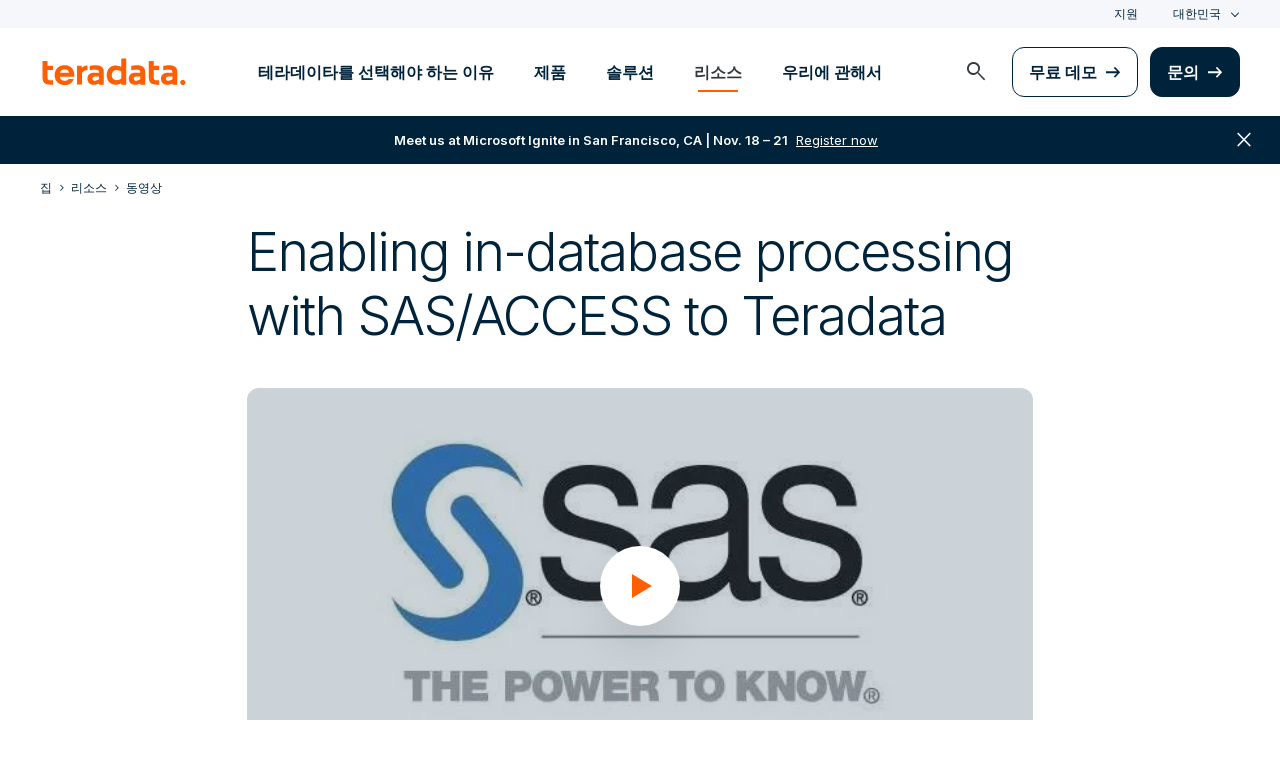

--- FILE ---
content_type: text/css
request_url: https://kr.teradata.com/Content/Styles/compiled/pages/resource_asset.css?token=1.3654.0.3653
body_size: 21
content:
.sidebar__resources{position:relative}@media(min-width:1025px){.asset-detail__grid .video-gated__cta,.asset-detail__grid .video__container:after,.asset-detail__grid [id^=video-banner],.asset-detail__grid img{border-radius:12px;overflow:hidden}.asset-detail__grid--main{grid-template-areas:"body body body body body body body . sidebar sidebar sidebar sidebar" "body body body body body body body . sidebar sidebar sidebar sidebar"}.asset-detail__grid .asset-detail__body{grid-area:body}.asset-detail__grid .asset-detail__body--border-bottom{border-bottom:1px solid #ced3da}.asset-detail__grid .sidebar__resources{grid-area:sidebar}.asset-detail__grid .asset-detail__body{-ms-grid-row:1;-ms-grid-row-span:2;-ms-grid-column:1;-ms-grid-column-span:7}.asset-detail__grid .sidebar__resources{-ms-grid-row:1;-ms-grid-row-span:2;-ms-grid-column:9;-ms-grid-column-span:4}}.gdprBanner-hidden{display:none}@media screen and (min-width:1400px){.cardWrapper-resources article:nth-child(4){display:none!important}}


--- FILE ---
content_type: text/javascript
request_url: https://kr.teradata.com/Content/Scripts/dist/Pages/scripts.min.js?token=1.3654.0.3653
body_size: 43020
content:
/*! For license information please see scripts.min.js.LICENSE.txt */
!function(){var e,t,n,r,o,i={9459:function(e,t,n){"use strict";n.d(t,{A:function(){return r}});class r{constructor(){this.siteURL=`${window.location.origin}${window.location.pathname}`,this.tdqs_orig="",this.tdqs_lower="",this.utm_id="",this.lsMostRecent="",this.cm="consentMode",this.storeWith="analytics_storage",this._cookieLength=864e5,this.checkStoragePerm=()=>{let e=window.localStorage;if(e&&e.getItem(this.cm)){let t=JSON.parse(e.getItem(this.cm));if(t&&t.hasOwnProperty(this.storeWith)&&"granted"==t[this.storeWith])return!0}return!1},this.setTDQS=()=>{if(!sessionStorage.getItem("tdqs")){let e=!1;if(this.checkStoragePerm()){if(window.location.search){let e=window.location.search.replace("?","");e.indexOf("utm_")>-1&&sessionStorage.setItem("tdqs",e)}else""==document.referrer||"https://www.google.com/"!=document.referrer&&"https://www.bing.com/"!=document.referrer?e=!0:sessionStorage.setItem("tdqs","utm_medium=organic");let t=sessionStorage.getItem("tdqs"),n=document.cookie.split("; ").find((e=>e.startsWith("_tdqs=")));if(n)n=n.substring(6),null==t&&e&&n.length>0&&(t=n);else if(t){this._cookieLength;let e=function(t,n,r){if(window.tdv9SC){let e=new Date,r=new Date(e.getTime()+n).toUTCString();window.tdv9SC("_tdqs="+t,r,".teradata.com")}else r&&setTimeout((function(){e(t,n,!1)}),2e3)};e(t,this._cookieLength,!0)}let r=localStorage.getItem("tdqs");null==r&&(null!=t&&""!=t&&"null"!=t&&localStorage.setItem("tdqs",t),r=localStorage.getItem("tdqs")),e&&null!=r&&sessionStorage.setItem("tdqs",r)}else sessionStorage.removeItem("tdqs"),localStorage.removeItem("tdqs")}},this.getTDQS=()=>(this.checkStoragePerm(),this.setTDQS(),this.tdqs_orig=sessionStorage.getItem("tdqs")?sessionStorage.getItem("tdqs"):window.location.search,this.tdqs_lower=this.tdqs_orig.toLowerCase(),this.tdqs_lower),this.set_utm_id=()=>{let e=new URLSearchParams(this.tdqs_orig).get("utm_id");e&&(this.utm_id=e.trim().replace(/[^a-zA-Z0-9\- _]/g,"").replaceAll(" ","_"))},this.get_utm_id=()=>(""==this.utm_id&&this.set_utm_id(),this.utm_id),this.get_lsMostRecent=e=>{if(e)switch(!0){case-1!=e.indexOf("utm_medium=paidsearch"):return"Search Engine Marketing";case["utm_medium=display","utm_medium=pmax","utm_medium=grt","utm_medium=demand"].some((t=>-1!=e.indexOf(t))):return"Digital Advertising - Display";case-1!=e.indexOf("utm_medium=social"):return"Organic Social";case-1!=e.indexOf("utm_medium=retargeting"):return"Digital Advertising - Retargeting";case-1!=e.indexOf("utm_medium=paidsocial"):return"Digital Advertising - Social";case["utm_medium=paidvideo","utm_medium=ctv"].some((t=>-1!=e.indexOf(t))):return"Digital Advertising - Video";case["elq","elqtrackid","elqaid","elqat","elqcampaignid","utm_medium=email","utm_source=tailorednews"].some((t=>-1!=e.indexOf(t))):return"Email Marketing";case-1!=e.indexOf("utm_medium=contsynd"):return"Content Syndication";case-1!=e.indexOf("utm_medium=print"):return"Print Advertising";case["utm_medium=blog","utm_medium=qr","utm_medium=referral"].some((t=>-1!=e.indexOf(t))):return"Referral";case-1!=e.indexOf("utm_medium=organic"):return"Search Engine - Organic";case-1!=e.indexOf("utm_medium=event"):return"Physical Event";case-1!=e.indexOf("utm_medium=review"):return"Review Site";case-1!=e.indexOf("utm_medium=webinar"):return"Virtual Event";default:return"Website"}return""},this.populateVars=()=>{this.getTDQS(),this.set_utm_id(),this.lsMostRecent=this.get_lsMostRecent(this.tdqs_lower)}}}},4688:function(e,t,n){"use strict";function r(e,t,n){const r={value:t,expiry:(new Date).getTime()+n};localStorage.setItem(e,JSON.stringify(r))}function o(e){const t=localStorage.getItem(e);if(!t)return null;const n=JSON.parse(t);return(new Date).getTime()>n.expiry?(localStorage.removeItem(e),null):n.value}n.d(t,{K:function(){return o},_:function(){return r}})},4193:function(e){e.exports=function(e,t){var n,r,o;t.value!==t.oldValue&&(e.oninput=(n=function(){e.dispatchEvent(new Event("change"))},r=parseInt(t.value)||500,o=null,function(){clearTimeout(o);var e=arguments,t=this;o=setTimeout((function(){n.apply(t,e)}),r)}))}},3672:function(e,t,n){"use strict";n.r(t);var r=n(1601),o=n.n(r),i=n(6314),s=n.n(i)()(o());s.push([e.id,".offset-top[data-v-8367f944]{margin-top:36px!important}",""]),t.default=s},8502:function(e,t,n){"use strict";n.r(t);var r=n(1601),o=n.n(r),i=n(6314),s=n.n(i)()(o());s.push([e.id,".header-nav__main-menu__drop-section[data-v-259b67a6] [data-gtm-category] *{pointer-events:none}.header-nav__main-menu__drop-section[data-v-259b67a6] [data-gtm-category] .cta-textLink{pointer-events:all}",""]),t.default=s},329:function(e,t,n){"use strict";n.r(t);var r=n(1601),o=n.n(r),i=n(6314),s=n.n(i)()(o());s.push([e.id,".header-nav__feature.no-underline[data-v-5c9cd934]{cursor:pointer}.header-nav__feature__thumb[data-v-5c9cd934]{aspect-ratio:2/1;background-position:0 0!important;background-repeat:no-repeat!important;background-size:cover!important;border-radius:6px;position:relative;width:100%}",""]),t.default=s},8708:function(e,t,n){"use strict";n.r(t);var r=n(1601),o=n.n(r),i=n(6314),s=n.n(i)()(o());s.push([e.id,".offset-top{margin-top:36px!important}",""]),t.default=s},9545:function(e,t,n){"use strict";n.r(t);var r=n(1601),o=n.n(r),i=n(6314),s=n.n(i)()(o());s.push([e.id,".menu-list[data-v-8eb2f8c6]{left:-8px}.menu-item[data-v-8eb2f8c6]{cursor:pointer}",""]),t.default=s},5972:function(e,t,n){"use strict";n.r(t);var r=n(1601),o=n.n(r),i=n(6314),s=n.n(i)()(o());s.push([e.id,".offset-top[data-v-2e77e18f]{padding-top:36px}",""]),t.default=s},6314:function(e){"use strict";e.exports=function(e){var t=[];return t.toString=function(){return this.map((function(t){var n="",r=void 0!==t[5];return t[4]&&(n+="@supports (".concat(t[4],") {")),t[2]&&(n+="@media ".concat(t[2]," {")),r&&(n+="@layer".concat(t[5].length>0?" ".concat(t[5]):""," {")),n+=e(t),r&&(n+="}"),t[2]&&(n+="}"),t[4]&&(n+="}"),n})).join("")},t.i=function(e,n,r,o,i){"string"==typeof e&&(e=[[null,e,void 0]]);var s={};if(r)for(var a=0;a<this.length;a++){var l=this[a][0];null!=l&&(s[l]=!0)}for(var c=0;c<e.length;c++){var u=[].concat(e[c]);r&&s[u[0]]||(void 0!==i&&(void 0===u[5]||(u[1]="@layer".concat(u[5].length>0?" ".concat(u[5]):""," {").concat(u[1],"}")),u[5]=i),n&&(u[2]?(u[1]="@media ".concat(u[2]," {").concat(u[1],"}"),u[2]=n):u[2]=n),o&&(u[4]?(u[1]="@supports (".concat(u[4],") {").concat(u[1],"}"),u[4]=o):u[4]="".concat(o)),t.push(u))}},t}},1601:function(e){"use strict";e.exports=function(e){return e[1]}},6262:function(e,t){"use strict";t.A=(e,t)=>{const n=e.__vccOpts||e;for(const[e,r]of t)n[e]=r;return n}},7217:function(e,t,n){var r=n(3672);r.__esModule&&(r=r.default),"string"==typeof r&&(r=[[e.id,r,""]]),r.locals&&(e.exports=r.locals),(0,n(534).A)("932e7f8a",r,!0,{})},1637:function(e,t,n){var r=n(8502);r.__esModule&&(r=r.default),"string"==typeof r&&(r=[[e.id,r,""]]),r.locals&&(e.exports=r.locals),(0,n(534).A)("5c275d36",r,!0,{})},5438:function(e,t,n){var r=n(329);r.__esModule&&(r=r.default),"string"==typeof r&&(r=[[e.id,r,""]]),r.locals&&(e.exports=r.locals),(0,n(534).A)("63db3422",r,!0,{})},9109:function(e,t,n){var r=n(8708);r.__esModule&&(r=r.default),"string"==typeof r&&(r=[[e.id,r,""]]),r.locals&&(e.exports=r.locals),(0,n(534).A)("f7563c60",r,!0,{})},1590:function(e,t,n){var r=n(9545);r.__esModule&&(r=r.default),"string"==typeof r&&(r=[[e.id,r,""]]),r.locals&&(e.exports=r.locals),(0,n(534).A)("65270996",r,!0,{})},3567:function(e,t,n){var r=n(5972);r.__esModule&&(r=r.default),"string"==typeof r&&(r=[[e.id,r,""]]),r.locals&&(e.exports=r.locals),(0,n(534).A)("39566dc1",r,!0,{})},534:function(e,t,n){"use strict";function r(e,t){for(var n=[],r={},o=0;o<t.length;o++){var i=t[o],s=i[0],a={id:e+":"+o,css:i[1],media:i[2],sourceMap:i[3]};r[s]?r[s].parts.push(a):n.push(r[s]={id:s,parts:[a]})}return n}n.d(t,{A:function(){return h}});var o="undefined"!=typeof document;if("undefined"!=typeof DEBUG&&DEBUG&&!o)throw new Error("vue-style-loader cannot be used in a non-browser environment. Use { target: 'node' } in your Webpack config to indicate a server-rendering environment.");var i={},s=o&&(document.head||document.getElementsByTagName("head")[0]),a=null,l=0,c=!1,u=function(){},d=null,f="data-vue-ssr-id",p="undefined"!=typeof navigator&&/msie [6-9]\b/.test(navigator.userAgent.toLowerCase());function h(e,t,n,o){c=n,d=o||{};var s=r(e,t);return m(s),function(t){for(var n=[],o=0;o<s.length;o++){var a=s[o];(l=i[a.id]).refs--,n.push(l)}for(t?m(s=r(e,t)):s=[],o=0;o<n.length;o++){var l;if(0===(l=n[o]).refs){for(var c=0;c<l.parts.length;c++)l.parts[c]();delete i[l.id]}}}}function m(e){for(var t=0;t<e.length;t++){var n=e[t],r=i[n.id];if(r){r.refs++;for(var o=0;o<r.parts.length;o++)r.parts[o](n.parts[o]);for(;o<n.parts.length;o++)r.parts.push(v(n.parts[o]));r.parts.length>n.parts.length&&(r.parts.length=n.parts.length)}else{var s=[];for(o=0;o<n.parts.length;o++)s.push(v(n.parts[o]));i[n.id]={id:n.id,refs:1,parts:s}}}}function g(){var e=document.createElement("style");return e.type="text/css",s.appendChild(e),e}function v(e){var t,n,r=document.querySelector("style["+f+'~="'+e.id+'"]');if(r){if(c)return u;r.parentNode.removeChild(r)}if(p){var o=l++;r=a||(a=g()),t=_.bind(null,r,o,!1),n=_.bind(null,r,o,!0)}else r=g(),t=S.bind(null,r),n=function(){r.parentNode.removeChild(r)};return t(e),function(r){if(r){if(r.css===e.css&&r.media===e.media&&r.sourceMap===e.sourceMap)return;t(e=r)}else n()}}var b,y=(b=[],function(e,t){return b[e]=t,b.filter(Boolean).join("\n")});function _(e,t,n,r){var o=n?"":r.css;if(e.styleSheet)e.styleSheet.cssText=y(t,o);else{var i=document.createTextNode(o),s=e.childNodes;s[t]&&e.removeChild(s[t]),s.length?e.insertBefore(i,s[t]):e.appendChild(i)}}function S(e,t){var n=t.css,r=t.media,o=t.sourceMap;if(r&&e.setAttribute("media",r),d.ssrId&&e.setAttribute(f,t.id),o&&(n+="\n/*# sourceURL="+o.sources[0]+" */",n+="\n/*# sourceMappingURL=data:application/json;base64,"+btoa(unescape(encodeURIComponent(JSON.stringify(o))))+" */"),e.styleSheet)e.styleSheet.cssText=n;else{for(;e.firstChild;)e.removeChild(e.firstChild);e.appendChild(document.createTextNode(n))}}}},s={};function a(e){var t=s[e];if(void 0!==t)return t.exports;var n=s[e]={id:e,exports:{}};return i[e].call(n.exports,n,n.exports,a),n.exports}a.m=i,a.amdO={},e=[],a.O=function(t,n,r,o){if(!n){var i=1/0;for(u=0;u<e.length;u++){n=e[u][0],r=e[u][1],o=e[u][2];for(var s=!0,l=0;l<n.length;l++)(!1&o||i>=o)&&Object.keys(a.O).every((function(e){return a.O[e](n[l])}))?n.splice(l--,1):(s=!1,o<i&&(i=o));if(s){e.splice(u--,1);var c=r();void 0!==c&&(t=c)}}return t}o=o||0;for(var u=e.length;u>0&&e[u-1][2]>o;u--)e[u]=e[u-1];e[u]=[n,r,o]},a.F={},a.E=function(e){Object.keys(a.F).map((function(t){a.F[t](e)}))},a.n=function(e){var t=e&&e.__esModule?function(){return e.default}:function(){return e};return a.d(t,{a:t}),t},n=Object.getPrototypeOf?function(e){return Object.getPrototypeOf(e)}:function(e){return e.__proto__},a.t=function(e,r){if(1&r&&(e=this(e)),8&r)return e;if("object"==typeof e&&e){if(4&r&&e.__esModule)return e;if(16&r&&"function"==typeof e.then)return e}var o=Object.create(null);a.r(o);var i={};t=t||[null,n({}),n([]),n(n)];for(var s=2&r&&e;"object"==typeof s&&!~t.indexOf(s);s=n(s))Object.getOwnPropertyNames(s).forEach((function(t){i[t]=function(){return e[t]}}));return i.default=function(){return e},a.d(o,i),o},a.d=function(e,t){for(var n in t)a.o(t,n)&&!a.o(e,n)&&Object.defineProperty(e,n,{enumerable:!0,get:t[n]})},a.f={},a.e=function(e){return Promise.all(Object.keys(a.f).reduce((function(t,n){return a.f[n](e,t),t}),[]))},a.u=function(e){return({349:"lottie-init",5306:"aos",8155:"vanilla-lazyload"}[e]||e)+".min.js"},a.g=function(){if("object"==typeof globalThis)return globalThis;try{return this||new Function("return this")()}catch(e){if("object"==typeof window)return window}}(),a.o=function(e,t){return Object.prototype.hasOwnProperty.call(e,t)},r={},o="teradata-toolkit:",a.l=function(e,t,n,i){if(r[e])r[e].push(t);else{var s,l;if(void 0!==n)for(var c=document.getElementsByTagName("script"),u=0;u<c.length;u++){var d=c[u];if(d.getAttribute("src")==e||d.getAttribute("data-webpack")==o+n){s=d;break}}s||(l=!0,(s=document.createElement("script")).charset="utf-8",s.timeout=120,a.nc&&s.setAttribute("nonce",a.nc),s.setAttribute("data-webpack",o+n),s.src=e),r[e]=[t];var f=function(t,n){s.onerror=s.onload=null,clearTimeout(p);var o=r[e];if(delete r[e],s.parentNode&&s.parentNode.removeChild(s),o&&o.forEach((function(e){return e(n)})),t)return t(n)},p=setTimeout(f.bind(null,void 0,{type:"timeout",target:s}),12e4);s.onerror=f.bind(null,s.onerror),s.onload=f.bind(null,s.onload),l&&document.head.appendChild(s)}},a.r=function(e){"undefined"!=typeof Symbol&&Symbol.toStringTag&&Object.defineProperty(e,Symbol.toStringTag,{value:"Module"}),Object.defineProperty(e,"__esModule",{value:!0})},function(){var e;a.g.importScripts&&(e=a.g.location+"");var t=a.g.document;if(!e&&t&&(t.currentScript&&"SCRIPT"===t.currentScript.tagName.toUpperCase()&&(e=t.currentScript.src),!e)){var n=t.getElementsByTagName("script");if(n.length)for(var r=n.length-1;r>-1&&(!e||!/^http(s?):/.test(e));)e=n[r--].src}if(!e)throw new Error("Automatic publicPath is not supported in this browser");e=e.replace(/#.*$/,"").replace(/\?.*$/,"").replace(/\/[^\/]+$/,"/"),a.p=e+"../"}(),function(){var e={2153:0,4684:0,6018:0,9248:0};a.f.j=function(t,n){var r=a.o(e,t)?e[t]:void 0;if(0!==r)if(r)n.push(r[2]);else{var o=new Promise((function(n,o){r=e[t]=[n,o]}));n.push(r[2]=o);var i=a.p+a.u(t),s=new Error;a.l(i,(function(n){if(a.o(e,t)&&(0!==(r=e[t])&&(e[t]=void 0),r)){var o=n&&("load"===n.type?"missing":n.type),i=n&&n.target&&n.target.src;s.message="Loading chunk "+t+" failed.\n("+o+": "+i+")",s.name="ChunkLoadError",s.type=o,s.request=i,r[1](s)}}),"chunk-"+t,t)}},a.F.j=function(t){if(!a.o(e,t)||void 0===e[t]){e[t]=null;var n=document.createElement("link");a.nc&&n.setAttribute("nonce",a.nc),n.rel="prefetch",n.as="script",n.href=a.p+a.u(t),document.head.appendChild(n)}},a.O.j=function(t){return 0===e[t]};var t=function(t,n){var r,o,i=n[0],s=n[1],l=n[2],c=0;if(i.some((function(t){return 0!==e[t]}))){for(r in s)a.o(s,r)&&(a.m[r]=s[r]);if(l)var u=l(a)}for(t&&t(n);c<i.length;c++)o=i[c],a.o(e,o)&&e[o]&&e[o][0](),e[o]=0;return a.O(u)},n=self.webpackChunkteradata_toolkit=self.webpackChunkteradata_toolkit||[];n.forEach(t.bind(null,0)),n.push=t.bind(null,n.push.bind(n))}(),a.O(0,[9248],(function(){[5306,1766,349].map(a.E)}),5);var l={};!function(){"use strict";function e(e){const t=Object.create(null);for(const n of e.split(","))t[n]=1;return e=>e in t}const t={},n=[],r=()=>{},o=()=>!1,i=e=>111===e.charCodeAt(0)&&110===e.charCodeAt(1)&&(e.charCodeAt(2)>122||e.charCodeAt(2)<97),s=e=>e.startsWith("onUpdate:"),l=Object.assign,c=(e,t)=>{const n=e.indexOf(t);n>-1&&e.splice(n,1)},u=Object.prototype.hasOwnProperty,d=(e,t)=>u.call(e,t),f=Array.isArray,p=e=>"[object Map]"===S(e),h=e=>"[object Set]"===S(e),m=e=>"function"==typeof e,g=e=>"string"==typeof e,v=e=>"symbol"==typeof e,b=e=>null!==e&&"object"==typeof e,y=e=>(b(e)||m(e))&&m(e.then)&&m(e.catch),_=Object.prototype.toString,S=e=>_.call(e),w=e=>S(e).slice(8,-1),k=e=>"[object Object]"===S(e),x=e=>g(e)&&"NaN"!==e&&"-"!==e[0]&&""+parseInt(e,10)===e,C=e(",key,ref,ref_for,ref_key,onVnodeBeforeMount,onVnodeMounted,onVnodeBeforeUpdate,onVnodeUpdated,onVnodeBeforeUnmount,onVnodeUnmounted"),O=e=>{const t=Object.create(null);return n=>t[n]||(t[n]=e(n))},E=/-(\w)/g,A=O((e=>e.replace(E,((e,t)=>t?t.toUpperCase():"")))),T=/\B([A-Z])/g,L=O((e=>e.replace(T,"-$1").toLowerCase())),M=O((e=>e.charAt(0).toUpperCase()+e.slice(1))),j=O((e=>e?`on${M(e)}`:"")),I=(e,t)=>!Object.is(e,t),D=(e,...t)=>{for(let n=0;n<e.length;n++)e[n](...t)},F=(e,t,n,r=!1)=>{Object.defineProperty(e,t,{configurable:!0,enumerable:!1,writable:r,value:n})},P=e=>{const t=parseFloat(e);return isNaN(t)?e:t},q=e=>{const t=g(e)?Number(e):NaN;return isNaN(t)?e:t};let N;const $=()=>N||(N="undefined"!=typeof globalThis?globalThis:"undefined"!=typeof self?self:"undefined"!=typeof window?window:void 0!==a.g?a.g:{});function V(e){if(f(e)){const t={};for(let n=0;n<e.length;n++){const r=e[n],o=g(r)?H(r):V(r);if(o)for(const e in o)t[e]=o[e]}return t}if(g(e)||b(e))return e}const R=/;(?![^(]*\))/g,U=/:([^]+)/,B=/\/\*[^]*?\*\//g;function H(e){const t={};return e.replace(B,"").split(R).forEach((e=>{if(e){const n=e.split(U);n.length>1&&(t[n[0].trim()]=n[1].trim())}})),t}function W(e){let t="";if(g(e))t=e;else if(f(e))for(let n=0;n<e.length;n++){const r=W(e[n]);r&&(t+=r+" ")}else if(b(e))for(const n in e)e[n]&&(t+=n+" ");return t.trim()}const G=e("itemscope,allowfullscreen,formnovalidate,ismap,nomodule,novalidate,readonly");function z(e){return!!e||""===e}const Q=e=>!(!e||!0!==e.__v_isRef),K=e=>g(e)?e:null==e?"":f(e)||b(e)&&(e.toString===_||!m(e.toString))?Q(e)?K(e.value):JSON.stringify(e,J,2):String(e),J=(e,t)=>Q(t)?J(e,t.value):p(t)?{[`Map(${t.size})`]:[...t.entries()].reduce(((e,[t,n],r)=>(e[Y(t,r)+" =>"]=n,e)),{})}:h(t)?{[`Set(${t.size})`]:[...t.values()].map((e=>Y(e)))}:v(t)?Y(t):!b(t)||f(t)||k(t)?t:String(t),Y=(e,t="")=>{var n;return v(e)?`Symbol(${null!=(n=e.description)?n:t})`:e};let Z,X;class ee{constructor(e=!1){this.detached=e,this._active=!0,this.effects=[],this.cleanups=[],this._isPaused=!1,this.parent=Z,!e&&Z&&(this.index=(Z.scopes||(Z.scopes=[])).push(this)-1)}get active(){return this._active}pause(){if(this._active){let e,t;if(this._isPaused=!0,this.scopes)for(e=0,t=this.scopes.length;e<t;e++)this.scopes[e].pause();for(e=0,t=this.effects.length;e<t;e++)this.effects[e].pause()}}resume(){if(this._active&&this._isPaused){let e,t;if(this._isPaused=!1,this.scopes)for(e=0,t=this.scopes.length;e<t;e++)this.scopes[e].resume();for(e=0,t=this.effects.length;e<t;e++)this.effects[e].resume()}}run(e){if(this._active){const t=Z;try{return Z=this,e()}finally{Z=t}}}on(){Z=this}off(){Z=this.parent}stop(e){if(this._active){let t,n;for(this._active=!1,t=0,n=this.effects.length;t<n;t++)this.effects[t].stop();for(this.effects.length=0,t=0,n=this.cleanups.length;t<n;t++)this.cleanups[t]();if(this.cleanups.length=0,this.scopes){for(t=0,n=this.scopes.length;t<n;t++)this.scopes[t].stop(!0);this.scopes.length=0}if(!this.detached&&this.parent&&!e){const e=this.parent.scopes.pop();e&&e!==this&&(this.parent.scopes[this.index]=e,e.index=this.index)}this.parent=void 0}}}const te=new WeakSet;class ne{constructor(e){this.fn=e,this.deps=void 0,this.depsTail=void 0,this.flags=5,this.next=void 0,this.cleanup=void 0,this.scheduler=void 0,Z&&Z.active&&Z.effects.push(this)}pause(){this.flags|=64}resume(){64&this.flags&&(this.flags&=-65,te.has(this)&&(te.delete(this),this.trigger()))}notify(){2&this.flags&&!(32&this.flags)||8&this.flags||se(this)}run(){if(!(1&this.flags))return this.fn();this.flags|=2,ye(this),ce(this);const e=X,t=me;X=this,me=!0;try{return this.fn()}finally{ue(this),X=e,me=t,this.flags&=-3}}stop(){if(1&this.flags){for(let e=this.deps;e;e=e.nextDep)pe(e);this.deps=this.depsTail=void 0,ye(this),this.onStop&&this.onStop(),this.flags&=-2}}trigger(){64&this.flags?te.add(this):this.scheduler?this.scheduler():this.runIfDirty()}runIfDirty(){de(this)&&this.run()}get dirty(){return de(this)}}let re,oe,ie=0;function se(e,t=!1){if(e.flags|=8,t)return e.next=oe,void(oe=e);e.next=re,re=e}function ae(){ie++}function le(){if(--ie>0)return;if(oe){let e=oe;for(oe=void 0;e;){const t=e.next;e.next=void 0,e.flags&=-9,e=t}}let e;for(;re;){let t=re;for(re=void 0;t;){const n=t.next;if(t.next=void 0,t.flags&=-9,1&t.flags)try{t.trigger()}catch(t){e||(e=t)}t=n}}if(e)throw e}function ce(e){for(let t=e.deps;t;t=t.nextDep)t.version=-1,t.prevActiveLink=t.dep.activeLink,t.dep.activeLink=t}function ue(e){let t,n=e.depsTail,r=n;for(;r;){const e=r.prevDep;-1===r.version?(r===n&&(n=e),pe(r),he(r)):t=r,r.dep.activeLink=r.prevActiveLink,r.prevActiveLink=void 0,r=e}e.deps=t,e.depsTail=n}function de(e){for(let t=e.deps;t;t=t.nextDep)if(t.dep.version!==t.version||t.dep.computed&&(fe(t.dep.computed)||t.dep.version!==t.version))return!0;return!!e._dirty}function fe(e){if(4&e.flags&&!(16&e.flags))return;if(e.flags&=-17,e.globalVersion===_e)return;e.globalVersion=_e;const t=e.dep;if(e.flags|=2,t.version>0&&!e.isSSR&&e.deps&&!de(e))return void(e.flags&=-3);const n=X,r=me;X=e,me=!0;try{ce(e);const n=e.fn(e._value);(0===t.version||I(n,e._value))&&(e._value=n,t.version++)}catch(e){throw t.version++,e}finally{X=n,me=r,ue(e),e.flags&=-3}}function pe(e,t=!1){const{dep:n,prevSub:r,nextSub:o}=e;if(r&&(r.nextSub=o,e.prevSub=void 0),o&&(o.prevSub=r,e.nextSub=void 0),n.subs===e&&(n.subs=r,!r&&n.computed)){n.computed.flags&=-5;for(let e=n.computed.deps;e;e=e.nextDep)pe(e,!0)}t||--n.sc||!n.map||n.map.delete(n.key)}function he(e){const{prevDep:t,nextDep:n}=e;t&&(t.nextDep=n,e.prevDep=void 0),n&&(n.prevDep=t,e.nextDep=void 0)}let me=!0;const ge=[];function ve(){ge.push(me),me=!1}function be(){const e=ge.pop();me=void 0===e||e}function ye(e){const{cleanup:t}=e;if(e.cleanup=void 0,t){const e=X;X=void 0;try{t()}finally{X=e}}}let _e=0;class Se{constructor(e,t){this.sub=e,this.dep=t,this.version=t.version,this.nextDep=this.prevDep=this.nextSub=this.prevSub=this.prevActiveLink=void 0}}class we{constructor(e){this.computed=e,this.version=0,this.activeLink=void 0,this.subs=void 0,this.map=void 0,this.key=void 0,this.sc=0}track(e){if(!X||!me||X===this.computed)return;let t=this.activeLink;if(void 0===t||t.sub!==X)t=this.activeLink=new Se(X,this),X.deps?(t.prevDep=X.depsTail,X.depsTail.nextDep=t,X.depsTail=t):X.deps=X.depsTail=t,ke(t);else if(-1===t.version&&(t.version=this.version,t.nextDep)){const e=t.nextDep;e.prevDep=t.prevDep,t.prevDep&&(t.prevDep.nextDep=e),t.prevDep=X.depsTail,t.nextDep=void 0,X.depsTail.nextDep=t,X.depsTail=t,X.deps===t&&(X.deps=e)}return t}trigger(e){this.version++,_e++,this.notify(e)}notify(e){ae();try{for(let e=this.subs;e;e=e.prevSub)e.sub.notify()&&e.sub.dep.notify()}finally{le()}}}function ke(e){if(e.dep.sc++,4&e.sub.flags){const t=e.dep.computed;if(t&&!e.dep.subs){t.flags|=20;for(let e=t.deps;e;e=e.nextDep)ke(e)}const n=e.dep.subs;n!==e&&(e.prevSub=n,n&&(n.nextSub=e)),e.dep.subs=e}}const xe=new WeakMap,Ce=Symbol(""),Oe=Symbol(""),Ee=Symbol("");function Ae(e,t,n){if(me&&X){let t=xe.get(e);t||xe.set(e,t=new Map);let r=t.get(n);r||(t.set(n,r=new we),r.map=t,r.key=n),r.track()}}function Te(e,t,n,r,o,i){const s=xe.get(e);if(!s)return void _e++;const a=e=>{e&&e.trigger()};if(ae(),"clear"===t)s.forEach(a);else{const o=f(e),i=o&&x(n);if(o&&"length"===n){const e=Number(r);s.forEach(((t,n)=>{("length"===n||n===Ee||!v(n)&&n>=e)&&a(t)}))}else switch((void 0!==n||s.has(void 0))&&a(s.get(n)),i&&a(s.get(Ee)),t){case"add":o?i&&a(s.get("length")):(a(s.get(Ce)),p(e)&&a(s.get(Oe)));break;case"delete":o||(a(s.get(Ce)),p(e)&&a(s.get(Oe)));break;case"set":p(e)&&a(s.get(Ce))}}le()}function Le(e){const t=ft(e);return t===e?t:(Ae(t,0,Ee),ut(e)?t:t.map(pt))}function Me(e){return Ae(e=ft(e),0,Ee),e}const je={__proto__:null,[Symbol.iterator](){return Ie(this,Symbol.iterator,pt)},concat(...e){return Le(this).concat(...e.map((e=>f(e)?Le(e):e)))},entries(){return Ie(this,"entries",(e=>(e[1]=pt(e[1]),e)))},every(e,t){return Fe(this,"every",e,t,void 0,arguments)},filter(e,t){return Fe(this,"filter",e,t,(e=>e.map(pt)),arguments)},find(e,t){return Fe(this,"find",e,t,pt,arguments)},findIndex(e,t){return Fe(this,"findIndex",e,t,void 0,arguments)},findLast(e,t){return Fe(this,"findLast",e,t,pt,arguments)},findLastIndex(e,t){return Fe(this,"findLastIndex",e,t,void 0,arguments)},forEach(e,t){return Fe(this,"forEach",e,t,void 0,arguments)},includes(...e){return qe(this,"includes",e)},indexOf(...e){return qe(this,"indexOf",e)},join(e){return Le(this).join(e)},lastIndexOf(...e){return qe(this,"lastIndexOf",e)},map(e,t){return Fe(this,"map",e,t,void 0,arguments)},pop(){return Ne(this,"pop")},push(...e){return Ne(this,"push",e)},reduce(e,...t){return Pe(this,"reduce",e,t)},reduceRight(e,...t){return Pe(this,"reduceRight",e,t)},shift(){return Ne(this,"shift")},some(e,t){return Fe(this,"some",e,t,void 0,arguments)},splice(...e){return Ne(this,"splice",e)},toReversed(){return Le(this).toReversed()},toSorted(e){return Le(this).toSorted(e)},toSpliced(...e){return Le(this).toSpliced(...e)},unshift(...e){return Ne(this,"unshift",e)},values(){return Ie(this,"values",pt)}};function Ie(e,t,n){const r=Me(e),o=r[t]();return r===e||ut(e)||(o._next=o.next,o.next=()=>{const e=o._next();return e.value&&(e.value=n(e.value)),e}),o}const De=Array.prototype;function Fe(e,t,n,r,o,i){const s=Me(e),a=s!==e&&!ut(e),l=s[t];if(l!==De[t]){const t=l.apply(e,i);return a?pt(t):t}let c=n;s!==e&&(a?c=function(t,r){return n.call(this,pt(t),r,e)}:n.length>2&&(c=function(t,r){return n.call(this,t,r,e)}));const u=l.call(s,c,r);return a&&o?o(u):u}function Pe(e,t,n,r){const o=Me(e);let i=n;return o!==e&&(ut(e)?n.length>3&&(i=function(t,r,o){return n.call(this,t,r,o,e)}):i=function(t,r,o){return n.call(this,t,pt(r),o,e)}),o[t](i,...r)}function qe(e,t,n){const r=ft(e);Ae(r,0,Ee);const o=r[t](...n);return-1!==o&&!1!==o||!dt(n[0])?o:(n[0]=ft(n[0]),r[t](...n))}function Ne(e,t,n=[]){ve(),ae();const r=ft(e)[t].apply(e,n);return le(),be(),r}const $e=e("__proto__,__v_isRef,__isVue"),Ve=new Set(Object.getOwnPropertyNames(Symbol).filter((e=>"arguments"!==e&&"caller"!==e)).map((e=>Symbol[e])).filter(v));function Re(e){v(e)||(e=String(e));const t=ft(this);return Ae(t,0,e),t.hasOwnProperty(e)}class Ue{constructor(e=!1,t=!1){this._isReadonly=e,this._isShallow=t}get(e,t,n){if("__v_skip"===t)return e.__v_skip;const r=this._isReadonly,o=this._isShallow;if("__v_isReactive"===t)return!r;if("__v_isReadonly"===t)return r;if("__v_isShallow"===t)return o;if("__v_raw"===t)return n===(r?o?ot:rt:o?nt:tt).get(e)||Object.getPrototypeOf(e)===Object.getPrototypeOf(n)?e:void 0;const i=f(e);if(!r){let e;if(i&&(e=je[t]))return e;if("hasOwnProperty"===t)return Re}const s=Reflect.get(e,t,mt(e)?e:n);return(v(t)?Ve.has(t):$e(t))?s:(r||Ae(e,0,t),o?s:mt(s)?i&&x(t)?s:s.value:b(s)?r?st(s):it(s):s)}}class Be extends Ue{constructor(e=!1){super(!1,e)}set(e,t,n,r){let o=e[t];if(!this._isShallow){const t=ct(o);if(ut(n)||ct(n)||(o=ft(o),n=ft(n)),!f(e)&&mt(o)&&!mt(n))return!t&&(o.value=n,!0)}const i=f(e)&&x(t)?Number(t)<e.length:d(e,t),s=Reflect.set(e,t,n,mt(e)?e:r);return e===ft(r)&&(i?I(n,o)&&Te(e,"set",t,n):Te(e,"add",t,n)),s}deleteProperty(e,t){const n=d(e,t),r=(e[t],Reflect.deleteProperty(e,t));return r&&n&&Te(e,"delete",t,void 0),r}has(e,t){const n=Reflect.has(e,t);return v(t)&&Ve.has(t)||Ae(e,0,t),n}ownKeys(e){return Ae(e,0,f(e)?"length":Ce),Reflect.ownKeys(e)}}class He extends Ue{constructor(e=!1){super(!0,e)}set(e,t){return!0}deleteProperty(e,t){return!0}}const We=new Be,Ge=new He,ze=new Be(!0),Qe=e=>e,Ke=e=>Reflect.getPrototypeOf(e);function Je(e){return function(...t){return"delete"!==e&&("clear"===e?void 0:this)}}function Ye(e,t){const n=function(e,t){const n={get(n){const r=this.__v_raw,o=ft(r),i=ft(n);e||(I(n,i)&&Ae(o,0,n),Ae(o,0,i));const{has:s}=Ke(o),a=t?Qe:e?ht:pt;return s.call(o,n)?a(r.get(n)):s.call(o,i)?a(r.get(i)):void(r!==o&&r.get(n))},get size(){const t=this.__v_raw;return!e&&Ae(ft(t),0,Ce),Reflect.get(t,"size",t)},has(t){const n=this.__v_raw,r=ft(n),o=ft(t);return e||(I(t,o)&&Ae(r,0,t),Ae(r,0,o)),t===o?n.has(t):n.has(t)||n.has(o)},forEach(n,r){const o=this,i=o.__v_raw,s=ft(i),a=t?Qe:e?ht:pt;return!e&&Ae(s,0,Ce),i.forEach(((e,t)=>n.call(r,a(e),a(t),o)))}};return l(n,e?{add:Je("add"),set:Je("set"),delete:Je("delete"),clear:Je("clear")}:{add(e){t||ut(e)||ct(e)||(e=ft(e));const n=ft(this);return Ke(n).has.call(n,e)||(n.add(e),Te(n,"add",e,e)),this},set(e,n){t||ut(n)||ct(n)||(n=ft(n));const r=ft(this),{has:o,get:i}=Ke(r);let s=o.call(r,e);s||(e=ft(e),s=o.call(r,e));const a=i.call(r,e);return r.set(e,n),s?I(n,a)&&Te(r,"set",e,n):Te(r,"add",e,n),this},delete(e){const t=ft(this),{has:n,get:r}=Ke(t);let o=n.call(t,e);o||(e=ft(e),o=n.call(t,e)),r&&r.call(t,e);const i=t.delete(e);return o&&Te(t,"delete",e,void 0),i},clear(){const e=ft(this),t=0!==e.size,n=e.clear();return t&&Te(e,"clear",void 0,void 0),n}}),["keys","values","entries",Symbol.iterator].forEach((r=>{n[r]=function(e,t,n){return function(...r){const o=this.__v_raw,i=ft(o),s=p(i),a="entries"===e||e===Symbol.iterator&&s,l="keys"===e&&s,c=o[e](...r),u=n?Qe:t?ht:pt;return!t&&Ae(i,0,l?Oe:Ce),{next(){const{value:e,done:t}=c.next();return t?{value:e,done:t}:{value:a?[u(e[0]),u(e[1])]:u(e),done:t}},[Symbol.iterator](){return this}}}}(r,e,t)})),n}(e,t);return(t,r,o)=>"__v_isReactive"===r?!e:"__v_isReadonly"===r?e:"__v_raw"===r?t:Reflect.get(d(n,r)&&r in t?n:t,r,o)}const Ze={get:Ye(!1,!1)},Xe={get:Ye(!1,!0)},et={get:Ye(!0,!1)},tt=new WeakMap,nt=new WeakMap,rt=new WeakMap,ot=new WeakMap;function it(e){return ct(e)?e:at(e,!1,We,Ze,tt)}function st(e){return at(e,!0,Ge,et,rt)}function at(e,t,n,r,o){if(!b(e))return e;if(e.__v_raw&&(!t||!e.__v_isReactive))return e;const i=o.get(e);if(i)return i;const s=(a=e).__v_skip||!Object.isExtensible(a)?0:function(e){switch(e){case"Object":case"Array":return 1;case"Map":case"Set":case"WeakMap":case"WeakSet":return 2;default:return 0}}(w(a));var a;if(0===s)return e;const l=new Proxy(e,2===s?r:n);return o.set(e,l),l}function lt(e){return ct(e)?lt(e.__v_raw):!(!e||!e.__v_isReactive)}function ct(e){return!(!e||!e.__v_isReadonly)}function ut(e){return!(!e||!e.__v_isShallow)}function dt(e){return!!e&&!!e.__v_raw}function ft(e){const t=e&&e.__v_raw;return t?ft(t):e}const pt=e=>b(e)?it(e):e,ht=e=>b(e)?st(e):e;function mt(e){return!!e&&!0===e.__v_isRef}function gt(e){return n=!1,mt(t=e)?t:new vt(t,n);var t,n}class vt{constructor(e,t){this.dep=new we,this.__v_isRef=!0,this.__v_isShallow=!1,this._rawValue=t?e:ft(e),this._value=t?e:pt(e),this.__v_isShallow=t}get value(){return this.dep.track(),this._value}set value(e){const t=this._rawValue,n=this.__v_isShallow||ut(e)||ct(e);e=n?e:ft(e),I(e,t)&&(this._rawValue=e,this._value=n?e:pt(e),this.dep.trigger())}}const bt={get:(e,t,n)=>{return"__v_raw"===t?e:mt(r=Reflect.get(e,t,n))?r.value:r;var r},set:(e,t,n,r)=>{const o=e[t];return mt(o)&&!mt(n)?(o.value=n,!0):Reflect.set(e,t,n,r)}};function yt(e){return lt(e)?e:new Proxy(e,bt)}class _t{constructor(e,t,n){this.fn=e,this.setter=t,this._value=void 0,this.dep=new we(this),this.__v_isRef=!0,this.deps=void 0,this.depsTail=void 0,this.flags=16,this.globalVersion=_e-1,this.next=void 0,this.effect=this,this.__v_isReadonly=!t,this.isSSR=n}notify(){if(this.flags|=16,!(8&this.flags||X===this))return se(this,!0),!0}get value(){const e=this.dep.track();return fe(this),e&&(e.version=this.dep.version),this._value}set value(e){this.setter&&this.setter(e)}}const St={},wt=new WeakMap;let kt;function xt(e,t=1/0,n){if(t<=0||!b(e)||e.__v_skip)return e;if((n=n||new Set).has(e))return e;if(n.add(e),t--,mt(e))xt(e.value,t,n);else if(f(e))for(let r=0;r<e.length;r++)xt(e[r],t,n);else if(h(e)||p(e))e.forEach((e=>{xt(e,t,n)}));else if(k(e)){for(const r in e)xt(e[r],t,n);for(const r of Object.getOwnPropertySymbols(e))Object.prototype.propertyIsEnumerable.call(e,r)&&xt(e[r],t,n)}return e}function Ct(e,t,n,r){try{return r?e(...r):e()}catch(e){Et(e,t,n)}}function Ot(e,t,n,r){if(m(e)){const o=Ct(e,t,n,r);return o&&y(o)&&o.catch((e=>{Et(e,t,n)})),o}if(f(e)){const o=[];for(let i=0;i<e.length;i++)o.push(Ot(e[i],t,n,r));return o}}function Et(e,n,r,o=!0){n&&n.vnode;const{errorHandler:i,throwUnhandledErrorInProduction:s}=n&&n.appContext.config||t;if(n){let t=n.parent;const o=n.proxy,s=`https://vuejs.org/error-reference/#runtime-${r}`;for(;t;){const n=t.ec;if(n)for(let t=0;t<n.length;t++)if(!1===n[t](e,o,s))return;t=t.parent}if(i)return ve(),Ct(i,null,10,[e,o,s]),void be()}!function(e,t,n,r=!0,o=!1){if(o)throw e;console.error(e)}(e,0,0,o,s)}const At=[];let Tt=-1;const Lt=[];let Mt=null,jt=0;const It=Promise.resolve();let Dt=null;function Ft(e){const t=Dt||It;return e?t.then(this?e.bind(this):e):t}function Pt(e){if(!(1&e.flags)){const t=Vt(e),n=At[At.length-1];!n||!(2&e.flags)&&t>=Vt(n)?At.push(e):At.splice(function(e){let t=Tt+1,n=At.length;for(;t<n;){const r=t+n>>>1,o=At[r],i=Vt(o);i<e||i===e&&2&o.flags?t=r+1:n=r}return t}(t),0,e),e.flags|=1,qt()}}function qt(){Dt||(Dt=It.then(Rt))}function Nt(e,t,n=Tt+1){for(;n<At.length;n++){const t=At[n];if(t&&2&t.flags){if(e&&t.id!==e.uid)continue;At.splice(n,1),n--,4&t.flags&&(t.flags&=-2),t(),4&t.flags||(t.flags&=-2)}}}function $t(e){if(Lt.length){const e=[...new Set(Lt)].sort(((e,t)=>Vt(e)-Vt(t)));if(Lt.length=0,Mt)return void Mt.push(...e);for(Mt=e,jt=0;jt<Mt.length;jt++){const e=Mt[jt];4&e.flags&&(e.flags&=-2),8&e.flags||e(),e.flags&=-2}Mt=null,jt=0}}const Vt=e=>null==e.id?2&e.flags?-1:1/0:e.id;function Rt(e){try{for(Tt=0;Tt<At.length;Tt++){const e=At[Tt];!e||8&e.flags||(4&e.flags&&(e.flags&=-2),Ct(e,e.i,e.i?15:14),4&e.flags||(e.flags&=-2))}}finally{for(;Tt<At.length;Tt++){const e=At[Tt];e&&(e.flags&=-2)}Tt=-1,At.length=0,$t(),Dt=null,(At.length||Lt.length)&&Rt(e)}}let Ut=null,Bt=null;function Ht(e){const t=Ut;return Ut=e,Bt=e&&e.type.__scopeId||null,t}function Wt(e,t=Ut,n){if(!t)return e;if(e._n)return e;const r=(...n)=>{r._d&&so(-1);const o=Ht(t);let i;try{i=e(...n)}finally{Ht(o),r._d&&so(1)}return i};return r._n=!0,r._c=!0,r._d=!0,r}function Gt(e,n){if(null===Ut)return e;const r=$o(Ut),o=e.dirs||(e.dirs=[]);for(let e=0;e<n.length;e++){let[i,s,a,l=t]=n[e];i&&(m(i)&&(i={mounted:i,updated:i}),i.deep&&xt(s),o.push({dir:i,instance:r,value:s,oldValue:void 0,arg:a,modifiers:l}))}return e}function zt(e,t,n,r){const o=e.dirs,i=t&&t.dirs;for(let s=0;s<o.length;s++){const a=o[s];i&&(a.oldValue=i[s].value);let l=a.dir[r];l&&(ve(),Ot(l,n,8,[e.el,a,e,t]),be())}}const Qt=Symbol("_vte"),Kt=e=>e.__isTeleport,Jt=e=>e&&(e.disabled||""===e.disabled),Yt=e=>e&&(e.defer||""===e.defer),Zt=e=>"undefined"!=typeof SVGElement&&e instanceof SVGElement,Xt=e=>"function"==typeof MathMLElement&&e instanceof MathMLElement,en=(e,t)=>{const n=e&&e.to;return g(n)?t?t(n):null:n},tn={name:"Teleport",__isTeleport:!0,process(e,t,n,r,o,i,s,a,l,c){const{mc:u,pc:d,pbc:f,o:{insert:p,querySelector:h,createText:m,createComment:g}}=c,v=Jt(t.props);let{shapeFlag:b,children:y,dynamicChildren:_}=t;if(null==e){const e=t.el=m(""),c=t.anchor=m("");p(e,n,r),p(c,n,r);const d=(e,t)=>{16&b&&(o&&o.isCE&&(o.ce._teleportTarget=e),u(y,e,t,o,i,s,a,l))},f=()=>{const e=t.target=en(t.props,h),n=sn(e,t,m,p);e&&("svg"!==s&&Zt(e)?s="svg":"mathml"!==s&&Xt(e)&&(s="mathml"),v||(d(e,n),on(t,!1)))};v&&(d(n,c),on(t,!0)),Yt(t.props)?Lr((()=>{f(),t.el.__isMounted=!0}),i):f()}else{if(Yt(t.props)&&!e.el.__isMounted)return void Lr((()=>{tn.process(e,t,n,r,o,i,s,a,l,c),delete e.el.__isMounted}),i);t.el=e.el,t.targetStart=e.targetStart;const u=t.anchor=e.anchor,p=t.target=e.target,m=t.targetAnchor=e.targetAnchor,g=Jt(e.props),b=g?n:p,y=g?u:m;if("svg"===s||Zt(p)?s="svg":("mathml"===s||Xt(p))&&(s="mathml"),_?(f(e.dynamicChildren,_,b,o,i,s,a),Dr(e,t,!0)):l||d(e,t,b,y,o,i,s,a,!1),v)g?t.props&&e.props&&t.props.to!==e.props.to&&(t.props.to=e.props.to):nn(t,n,u,c,1);else if((t.props&&t.props.to)!==(e.props&&e.props.to)){const e=t.target=en(t.props,h);e&&nn(t,e,null,c,0)}else g&&nn(t,p,m,c,1);on(t,v)}},remove(e,t,n,{um:r,o:{remove:o}},i){const{shapeFlag:s,children:a,anchor:l,targetStart:c,targetAnchor:u,target:d,props:f}=e;if(d&&(o(c),o(u)),i&&o(l),16&s){const e=i||!Jt(f);for(let o=0;o<a.length;o++){const i=a[o];r(i,t,n,e,!!i.dynamicChildren)}}},move:nn,hydrate:function(e,t,n,r,o,i,{o:{nextSibling:s,parentNode:a,querySelector:l,insert:c,createText:u}},d){const f=t.target=en(t.props,l);if(f){const l=Jt(t.props),p=f._lpa||f.firstChild;if(16&t.shapeFlag)if(l)t.anchor=d(s(e),t,a(e),n,r,o,i),t.targetStart=p,t.targetAnchor=p&&s(p);else{t.anchor=s(e);let a=p;for(;a;){if(a&&8===a.nodeType)if("teleport start anchor"===a.data)t.targetStart=a;else if("teleport anchor"===a.data){t.targetAnchor=a,f._lpa=t.targetAnchor&&s(t.targetAnchor);break}a=s(a)}t.targetAnchor||sn(f,t,u,c),d(p&&s(p),t,f,n,r,o,i)}on(t,l)}return t.anchor&&s(t.anchor)}};function nn(e,t,n,{o:{insert:r},m:o},i=2){0===i&&r(e.targetAnchor,t,n);const{el:s,anchor:a,shapeFlag:l,children:c,props:u}=e,d=2===i;if(d&&r(s,t,n),(!d||Jt(u))&&16&l)for(let e=0;e<c.length;e++)o(c[e],t,n,2);d&&r(a,t,n)}const rn=tn;function on(e,t){const n=e.ctx;if(n&&n.ut){let r,o;for(t?(r=e.el,o=e.anchor):(r=e.targetStart,o=e.targetAnchor);r&&r!==o;)1===r.nodeType&&r.setAttribute("data-v-owner",n.uid),r=r.nextSibling;n.ut()}}function sn(e,t,n,r){const o=t.targetStart=n(""),i=t.targetAnchor=n("");return o[Qt]=i,e&&(r(o,e),r(i,e)),i}const an=Symbol("_leaveCb"),ln=Symbol("_enterCb");const cn=[Function,Array],un={mode:String,appear:Boolean,persisted:Boolean,onBeforeEnter:cn,onEnter:cn,onAfterEnter:cn,onEnterCancelled:cn,onBeforeLeave:cn,onLeave:cn,onAfterLeave:cn,onLeaveCancelled:cn,onBeforeAppear:cn,onAppear:cn,onAfterAppear:cn,onAppearCancelled:cn},dn=e=>{const t=e.subTree;return t.component?dn(t.component):t};function fn(e){let t=e[0];if(e.length>1){let n=!1;for(const r of e)if(r.type!==eo){t=r,n=!0;break}}return t}const pn={name:"BaseTransition",props:un,setup(e,{slots:t}){const n=Eo(),r=function(){const e={isMounted:!1,isLeaving:!1,isUnmounting:!1,leavingVNodes:new Map};return Mn((()=>{e.isMounted=!0})),Dn((()=>{e.isUnmounting=!0})),e}();return()=>{const o=t.default&&yn(t.default(),!0);if(!o||!o.length)return;const i=fn(o),s=ft(e),{mode:a}=s;if(r.isLeaving)return gn(i);const l=vn(i);if(!l)return gn(i);let c=mn(l,s,r,n,(e=>c=e));l.type!==eo&&bn(l,c);let u=n.subTree&&vn(n.subTree);if(u&&u.type!==eo&&!fo(l,u)&&dn(n).type!==eo){let e=mn(u,s,r,n);if(bn(u,e),"out-in"===a&&l.type!==eo)return r.isLeaving=!0,e.afterLeave=()=>{r.isLeaving=!1,8&n.job.flags||n.update(),delete e.afterLeave,u=void 0},gn(i);"in-out"===a&&l.type!==eo?e.delayLeave=(e,t,n)=>{hn(r,u)[String(u.key)]=u,e[an]=()=>{t(),e[an]=void 0,delete c.delayedLeave,u=void 0},c.delayedLeave=()=>{n(),delete c.delayedLeave,u=void 0}}:u=void 0}else u&&(u=void 0);return i}}};function hn(e,t){const{leavingVNodes:n}=e;let r=n.get(t.type);return r||(r=Object.create(null),n.set(t.type,r)),r}function mn(e,t,n,r,o){const{appear:i,mode:s,persisted:a=!1,onBeforeEnter:l,onEnter:c,onAfterEnter:u,onEnterCancelled:d,onBeforeLeave:p,onLeave:h,onAfterLeave:m,onLeaveCancelled:g,onBeforeAppear:v,onAppear:b,onAfterAppear:y,onAppearCancelled:_}=t,S=String(e.key),w=hn(n,e),k=(e,t)=>{e&&Ot(e,r,9,t)},x=(e,t)=>{const n=t[1];k(e,t),f(e)?e.every((e=>e.length<=1))&&n():e.length<=1&&n()},C={mode:s,persisted:a,beforeEnter(t){let r=l;if(!n.isMounted){if(!i)return;r=v||l}t[an]&&t[an](!0);const o=w[S];o&&fo(e,o)&&o.el[an]&&o.el[an](),k(r,[t])},enter(e){let t=c,r=u,o=d;if(!n.isMounted){if(!i)return;t=b||c,r=y||u,o=_||d}let s=!1;const a=e[ln]=t=>{s||(s=!0,k(t?o:r,[e]),C.delayedLeave&&C.delayedLeave(),e[ln]=void 0)};t?x(t,[e,a]):a()},leave(t,r){const o=String(e.key);if(t[ln]&&t[ln](!0),n.isUnmounting)return r();k(p,[t]);let i=!1;const s=t[an]=n=>{i||(i=!0,r(),k(n?g:m,[t]),t[an]=void 0,w[o]===e&&delete w[o])};w[o]=e,h?x(h,[t,s]):s()},clone(e){const i=mn(e,t,n,r,o);return o&&o(i),i}};return C}function gn(e){if(kn(e))return(e=vo(e)).children=null,e}function vn(e){if(!kn(e))return Kt(e.type)&&e.children?fn(e.children):e;const{shapeFlag:t,children:n}=e;if(n){if(16&t)return n[0];if(32&t&&m(n.default))return n.default()}}function bn(e,t){6&e.shapeFlag&&e.component?(e.transition=t,bn(e.component.subTree,t)):128&e.shapeFlag?(e.ssContent.transition=t.clone(e.ssContent),e.ssFallback.transition=t.clone(e.ssFallback)):e.transition=t}function yn(e,t=!1,n){let r=[],o=0;for(let i=0;i<e.length;i++){let s=e[i];const a=null==n?s.key:String(n)+String(null!=s.key?s.key:i);s.type===Zr?(128&s.patchFlag&&o++,r=r.concat(yn(s.children,t,a))):(t||s.type!==eo)&&r.push(null!=a?vo(s,{key:a}):s)}if(o>1)for(let e=0;e<r.length;e++)r[e].patchFlag=-2;return r}function _n(e){e.ids=[e.ids[0]+e.ids[2]+++"-",0,0]}function Sn(e,n,r,o,i=!1){if(f(e))return void e.forEach(((e,t)=>Sn(e,n&&(f(n)?n[t]:n),r,o,i)));if(wn(o)&&!i)return void(512&o.shapeFlag&&o.type.__asyncResolved&&o.component.subTree.component&&Sn(e,n,r,o.component.subTree));const s=4&o.shapeFlag?$o(o.component):o.el,a=i?null:s,{i:l,r:u}=e,p=n&&n.r,h=l.refs===t?l.refs={}:l.refs,v=l.setupState,b=ft(v),y=v===t?()=>!1:e=>d(b,e);if(null!=p&&p!==u&&(g(p)?(h[p]=null,y(p)&&(v[p]=null)):mt(p)&&(p.value=null)),m(u))Ct(u,l,12,[a,h]);else{const t=g(u),n=mt(u);if(t||n){const o=()=>{if(e.f){const n=t?y(u)?v[u]:h[u]:u.value;i?f(n)&&c(n,s):f(n)?n.includes(s)||n.push(s):t?(h[u]=[s],y(u)&&(v[u]=h[u])):(u.value=[s],e.k&&(h[e.k]=u.value))}else t?(h[u]=a,y(u)&&(v[u]=a)):n&&(u.value=a,e.k&&(h[e.k]=a))};a?(o.id=-1,Lr(o,r)):o()}}}$().requestIdleCallback,$().cancelIdleCallback;const wn=e=>!!e.type.__asyncLoader,kn=e=>e.type.__isKeepAlive;function xn(e,t){On(e,"a",t)}function Cn(e,t){On(e,"da",t)}function On(e,t,n=Oo){const r=e.__wdc||(e.__wdc=()=>{let t=n;for(;t;){if(t.isDeactivated)return;t=t.parent}return e()});if(An(t,r,n),n){let e=n.parent;for(;e&&e.parent;)kn(e.parent.vnode)&&En(r,t,n,e),e=e.parent}}function En(e,t,n,r){const o=An(t,e,r,!0);Fn((()=>{c(r[t],o)}),n)}function An(e,t,n=Oo,r=!1){if(n){const o=n[e]||(n[e]=[]),i=t.__weh||(t.__weh=(...r)=>{ve();const o=Lo(n),i=Ot(t,n,e,r);return o(),be(),i});return r?o.unshift(i):o.push(i),i}}RegExp,RegExp;const Tn=e=>(t,n=Oo)=>{Fo&&"sp"!==e||An(e,((...e)=>t(...e)),n)},Ln=Tn("bm"),Mn=Tn("m"),jn=Tn("bu"),In=Tn("u"),Dn=Tn("bum"),Fn=Tn("um"),Pn=Tn("sp"),qn=Tn("rtg"),Nn=Tn("rtc");function $n(e,t=Oo){An("ec",e,t)}const Vn="components";function Rn(e,t){return Hn(Vn,e,!0,t)||e}const Un=Symbol.for("v-ndc");function Bn(e){return g(e)?Hn(Vn,e,!1)||e:e||Un}function Hn(e,t,n=!0,r=!1){const o=Ut||Oo;if(o){const n=o.type;if(e===Vn){const e=function(e,t=!0){return m(e)?e.displayName||e.name:e.name||t&&e.__name}(n,!1);if(e&&(e===t||e===A(t)||e===M(A(t))))return n}const i=Wn(o[e]||n[e],t)||Wn(o.appContext[e],t);return!i&&r?n:i}}function Wn(e,t){return e&&(e[t]||e[A(t)]||e[M(A(t))])}function Gn(e,t,n,r){let o;const i=n&&n[r],s=f(e);if(s||g(e)){let n=!1;s&&lt(e)&&(n=!ut(e),e=Me(e)),o=new Array(e.length);for(let r=0,s=e.length;r<s;r++)o[r]=t(n?pt(e[r]):e[r],r,void 0,i&&i[r])}else if("number"==typeof e){o=new Array(e);for(let n=0;n<e;n++)o[n]=t(n+1,n,void 0,i&&i[n])}else if(b(e))if(e[Symbol.iterator])o=Array.from(e,((e,n)=>t(e,n,void 0,i&&i[n])));else{const n=Object.keys(e);o=new Array(n.length);for(let r=0,s=n.length;r<s;r++){const s=n[r];o[r]=t(e[s],s,r,i&&i[r])}}else o=[];return n&&(n[r]=o),o}const zn=e=>e?jo(e)?$o(e):zn(e.parent):null,Qn=l(Object.create(null),{$:e=>e,$el:e=>e.vnode.el,$data:e=>e.data,$props:e=>e.props,$attrs:e=>e.attrs,$slots:e=>e.slots,$refs:e=>e.refs,$parent:e=>zn(e.parent),$root:e=>zn(e.root),$host:e=>e.ce,$emit:e=>e.emit,$options:e=>tr(e),$forceUpdate:e=>e.f||(e.f=()=>{Pt(e.update)}),$nextTick:e=>e.n||(e.n=Ft.bind(e.proxy)),$watch:e=>Rr.bind(e)}),Kn=(e,n)=>e!==t&&!e.__isScriptSetup&&d(e,n),Jn={get({_:e},n){if("__v_skip"===n)return!0;const{ctx:r,setupState:o,data:i,props:s,accessCache:a,type:l,appContext:c}=e;let u;if("$"!==n[0]){const l=a[n];if(void 0!==l)switch(l){case 1:return o[n];case 2:return i[n];case 4:return r[n];case 3:return s[n]}else{if(Kn(o,n))return a[n]=1,o[n];if(i!==t&&d(i,n))return a[n]=2,i[n];if((u=e.propsOptions[0])&&d(u,n))return a[n]=3,s[n];if(r!==t&&d(r,n))return a[n]=4,r[n];Zn&&(a[n]=0)}}const f=Qn[n];let p,h;return f?("$attrs"===n&&Ae(e.attrs,0,""),f(e)):(p=l.__cssModules)&&(p=p[n])?p:r!==t&&d(r,n)?(a[n]=4,r[n]):(h=c.config.globalProperties,d(h,n)?h[n]:void 0)},set({_:e},n,r){const{data:o,setupState:i,ctx:s}=e;return Kn(i,n)?(i[n]=r,!0):o!==t&&d(o,n)?(o[n]=r,!0):!(d(e.props,n)||"$"===n[0]&&n.slice(1)in e||(s[n]=r,0))},has({_:{data:e,setupState:n,accessCache:r,ctx:o,appContext:i,propsOptions:s}},a){let l;return!!r[a]||e!==t&&d(e,a)||Kn(n,a)||(l=s[0])&&d(l,a)||d(o,a)||d(Qn,a)||d(i.config.globalProperties,a)},defineProperty(e,t,n){return null!=n.get?e._.accessCache[t]=0:d(n,"value")&&this.set(e,t,n.value,null),Reflect.defineProperty(e,t,n)}};function Yn(e){return f(e)?e.reduce(((e,t)=>(e[t]=null,e)),{}):e}let Zn=!0;function Xn(e,t,n){Ot(f(e)?e.map((e=>e.bind(t.proxy))):e.bind(t.proxy),t,n)}function er(e,t,n,r){let o=r.includes(".")?Ur(n,r):()=>n[r];if(g(e)){const n=t[e];m(n)&&$r(o,n)}else if(m(e))$r(o,e.bind(n));else if(b(e))if(f(e))e.forEach((e=>er(e,t,n,r)));else{const r=m(e.handler)?e.handler.bind(n):t[e.handler];m(r)&&$r(o,r,e)}}function tr(e){const t=e.type,{mixins:n,extends:r}=t,{mixins:o,optionsCache:i,config:{optionMergeStrategies:s}}=e.appContext,a=i.get(t);let l;return a?l=a:o.length||n||r?(l={},o.length&&o.forEach((e=>nr(l,e,s,!0))),nr(l,t,s)):l=t,b(t)&&i.set(t,l),l}function nr(e,t,n,r=!1){const{mixins:o,extends:i}=t;i&&nr(e,i,n,!0),o&&o.forEach((t=>nr(e,t,n,!0)));for(const o in t)if(r&&"expose"===o);else{const r=rr[o]||n&&n[o];e[o]=r?r(e[o],t[o]):t[o]}return e}const rr={data:or,props:lr,emits:lr,methods:ar,computed:ar,beforeCreate:sr,created:sr,beforeMount:sr,mounted:sr,beforeUpdate:sr,updated:sr,beforeDestroy:sr,beforeUnmount:sr,destroyed:sr,unmounted:sr,activated:sr,deactivated:sr,errorCaptured:sr,serverPrefetch:sr,components:ar,directives:ar,watch:function(e,t){if(!e)return t;if(!t)return e;const n=l(Object.create(null),e);for(const r in t)n[r]=sr(e[r],t[r]);return n},provide:or,inject:function(e,t){return ar(ir(e),ir(t))}};function or(e,t){return t?e?function(){return l(m(e)?e.call(this,this):e,m(t)?t.call(this,this):t)}:t:e}function ir(e){if(f(e)){const t={};for(let n=0;n<e.length;n++)t[e[n]]=e[n];return t}return e}function sr(e,t){return e?[...new Set([].concat(e,t))]:t}function ar(e,t){return e?l(Object.create(null),e,t):t}function lr(e,t){return e?f(e)&&f(t)?[...new Set([...e,...t])]:l(Object.create(null),Yn(e),Yn(null!=t?t:{})):t}function cr(){return{app:null,config:{isNativeTag:o,performance:!1,globalProperties:{},optionMergeStrategies:{},errorHandler:void 0,warnHandler:void 0,compilerOptions:{}},mixins:[],components:{},directives:{},provides:Object.create(null),optionsCache:new WeakMap,propsCache:new WeakMap,emitsCache:new WeakMap}}let ur=0;function dr(e,t){return function(n,r=null){m(n)||(n=l({},n)),null==r||b(r)||(r=null);const o=cr(),i=new WeakSet,s=[];let a=!1;const c=o.app={_uid:ur++,_component:n,_props:r,_container:null,_context:o,_instance:null,version:Uo,get config(){return o.config},set config(e){},use(e,...t){return i.has(e)||(e&&m(e.install)?(i.add(e),e.install(c,...t)):m(e)&&(i.add(e),e(c,...t))),c},mixin(e){return o.mixins.includes(e)||o.mixins.push(e),c},component(e,t){return t?(o.components[e]=t,c):o.components[e]},directive(e,t){return t?(o.directives[e]=t,c):o.directives[e]},mount(i,s,l){if(!a){const u=c._ceVNode||go(n,r);return u.appContext=o,!0===l?l="svg":!1===l&&(l=void 0),s&&t?t(u,i):e(u,i,l),a=!0,c._container=i,i.__vue_app__=c,$o(u.component)}},onUnmount(e){s.push(e)},unmount(){a&&(Ot(s,c._instance,16),e(null,c._container),delete c._container.__vue_app__)},provide(e,t){return o.provides[e]=t,c},runWithContext(e){const t=fr;fr=c;try{return e()}finally{fr=t}}};return c}}let fr=null;function pr(e,t,n=!1){const r=Oo||Ut;if(r||fr){const o=fr?fr._context.provides:r?null==r.parent?r.vnode.appContext&&r.vnode.appContext.provides:r.parent.provides:void 0;if(o&&e in o)return o[e];if(arguments.length>1)return n&&m(t)?t.call(r&&r.proxy):t}}const hr={},mr=()=>Object.create(hr),gr=e=>Object.getPrototypeOf(e)===hr;function vr(e,n,r,o){const[i,s]=e.propsOptions;let a,l=!1;if(n)for(let t in n){if(C(t))continue;const c=n[t];let u;i&&d(i,u=A(t))?s&&s.includes(u)?(a||(a={}))[u]=c:r[u]=c:Gr(e.emitsOptions,t)||t in o&&c===o[t]||(o[t]=c,l=!0)}if(s){const n=ft(r),o=a||t;for(let t=0;t<s.length;t++){const a=s[t];r[a]=br(i,n,a,o[a],e,!d(o,a))}}return l}function br(e,t,n,r,o,i){const s=e[n];if(null!=s){const e=d(s,"default");if(e&&void 0===r){const e=s.default;if(s.type!==Function&&!s.skipFactory&&m(e)){const{propsDefaults:i}=o;if(n in i)r=i[n];else{const s=Lo(o);r=i[n]=e.call(null,t),s()}}else r=e;o.ce&&o.ce._setProp(n,r)}s[0]&&(i&&!e?r=!1:!s[1]||""!==r&&r!==L(n)||(r=!0))}return r}const yr=new WeakMap;function _r(e,r,o=!1){const i=o?yr:r.propsCache,s=i.get(e);if(s)return s;const a=e.props,c={},u=[];let p=!1;if(!m(e)){const t=e=>{p=!0;const[t,n]=_r(e,r,!0);l(c,t),n&&u.push(...n)};!o&&r.mixins.length&&r.mixins.forEach(t),e.extends&&t(e.extends),e.mixins&&e.mixins.forEach(t)}if(!a&&!p)return b(e)&&i.set(e,n),n;if(f(a))for(let e=0;e<a.length;e++){const n=A(a[e]);Sr(n)&&(c[n]=t)}else if(a)for(const e in a){const t=A(e);if(Sr(t)){const n=a[e],r=c[t]=f(n)||m(n)?{type:n}:l({},n),o=r.type;let i=!1,s=!0;if(f(o))for(let e=0;e<o.length;++e){const t=o[e],n=m(t)&&t.name;if("Boolean"===n){i=!0;break}"String"===n&&(s=!1)}else i=m(o)&&"Boolean"===o.name;r[0]=i,r[1]=s,(i||d(r,"default"))&&u.push(t)}}const h=[c,u];return b(e)&&i.set(e,h),h}function Sr(e){return"$"!==e[0]&&!C(e)}const wr=e=>"_"===e[0]||"$stable"===e,kr=e=>f(e)?e.map(_o):[_o(e)],xr=(e,t,n)=>{if(t._n)return t;const r=Wt(((...e)=>kr(t(...e))),n);return r._c=!1,r},Cr=(e,t,n)=>{const r=e._ctx;for(const n in e){if(wr(n))continue;const o=e[n];if(m(o))t[n]=xr(0,o,r);else if(null!=o){const e=kr(o);t[n]=()=>e}}},Or=(e,t)=>{const n=kr(t);e.slots.default=()=>n},Er=(e,t,n)=>{for(const r in t)(n||"_"!==r)&&(e[r]=t[r])},Ar=(e,t,n)=>{const r=e.slots=mr();if(32&e.vnode.shapeFlag){const e=t._;e?(Er(r,t,n),n&&F(r,"_",e,!0)):Cr(t,r)}else t&&Or(e,t)},Tr=(e,n,r)=>{const{vnode:o,slots:i}=e;let s=!0,a=t;if(32&o.shapeFlag){const e=n._;e?r&&1===e?s=!1:Er(i,n,r):(s=!n.$stable,Cr(n,i)),a=n}else n&&(Or(e,n),a={default:1});if(s)for(const e in i)wr(e)||null!=a[e]||delete i[e]},Lr=function(e,t){t&&t.pendingBranch?f(e)?t.effects.push(...e):t.effects.push(e):(n=e,f(n)?Lt.push(...n):Mt&&-1===n.id?Mt.splice(jt+1,0,n):1&n.flags||(Lt.push(n),n.flags|=1),qt());var n};function Mr(e,o){$().__VUE__=!0;const{insert:i,remove:s,patchProp:a,createElement:l,createText:c,createComment:u,setText:f,setElementText:p,parentNode:h,nextSibling:m,setScopeId:g=r,insertStaticContent:v}=e,b=(e,t,n,r=null,o=null,i=null,s=void 0,a=null,l=!!t.dynamicChildren)=>{if(e===t)return;e&&!fo(e,t)&&(r=J(e),W(e,o,i,!0),e=null),-2===t.patchFlag&&(l=!1,t.dynamicChildren=null);const{type:c,ref:u,shapeFlag:d}=t;switch(c){case Xr:_(e,t,n,r);break;case eo:S(e,t,n,r);break;case to:null==e&&w(t,n,r,s);break;case Zr:I(e,t,n,r,o,i,s,a,l);break;default:1&d?k(e,t,n,r,o,i,s,a,l):6&d?F(e,t,n,r,o,i,s,a,l):(64&d||128&d)&&c.process(e,t,n,r,o,i,s,a,l,X)}null!=u&&o&&Sn(u,e&&e.ref,i,t||e,!t)},_=(e,t,n,r)=>{if(null==e)i(t.el=c(t.children),n,r);else{const n=t.el=e.el;t.children!==e.children&&f(n,t.children)}},S=(e,t,n,r)=>{null==e?i(t.el=u(t.children||""),n,r):t.el=e.el},w=(e,t,n,r)=>{[e.el,e.anchor]=v(e.children,t,n,r,e.el,e.anchor)},k=(e,t,n,r,o,i,s,a,l)=>{"svg"===t.type?s="svg":"math"===t.type&&(s="mathml"),null==e?x(t,n,r,o,i,s,a,l):T(e,t,o,i,s,a,l)},x=(e,t,n,r,o,s,c,u)=>{let d,f;const{props:h,shapeFlag:m,transition:g,dirs:v}=e;if(d=e.el=l(e.type,s,h&&h.is,h),8&m?p(d,e.children):16&m&&E(e.children,d,null,r,o,jr(e,s),c,u),v&&zt(e,null,r,"created"),O(d,e,e.scopeId,c,r),h){for(const e in h)"value"===e||C(e)||a(d,e,null,h[e],s,r);"value"in h&&a(d,"value",null,h.value,s),(f=h.onVnodeBeforeMount)&&ko(f,r,e)}v&&zt(e,null,r,"beforeMount");const b=function(e,t){return(!e||e&&!e.pendingBranch)&&t&&!t.persisted}(o,g);b&&g.beforeEnter(d),i(d,t,n),((f=h&&h.onVnodeMounted)||b||v)&&Lr((()=>{f&&ko(f,r,e),b&&g.enter(d),v&&zt(e,null,r,"mounted")}),o)},O=(e,t,n,r,o)=>{if(n&&g(e,n),r)for(let t=0;t<r.length;t++)g(e,r[t]);if(o){let n=o.subTree;if(t===n||Yr(n.type)&&(n.ssContent===t||n.ssFallback===t)){const t=o.vnode;O(e,t,t.scopeId,t.slotScopeIds,o.parent)}}},E=(e,t,n,r,o,i,s,a,l=0)=>{for(let c=l;c<e.length;c++){const l=e[c]=a?So(e[c]):_o(e[c]);b(null,l,t,n,r,o,i,s,a)}},T=(e,n,r,o,i,s,l)=>{const c=n.el=e.el;let{patchFlag:u,dynamicChildren:d,dirs:f}=n;u|=16&e.patchFlag;const h=e.props||t,m=n.props||t;let g;if(r&&Ir(r,!1),(g=m.onVnodeBeforeUpdate)&&ko(g,r,n,e),f&&zt(n,e,r,"beforeUpdate"),r&&Ir(r,!0),(h.innerHTML&&null==m.innerHTML||h.textContent&&null==m.textContent)&&p(c,""),d?M(e.dynamicChildren,d,c,r,o,jr(n,i),s):l||R(e,n,c,null,r,o,jr(n,i),s,!1),u>0){if(16&u)j(c,h,m,r,i);else if(2&u&&h.class!==m.class&&a(c,"class",null,m.class,i),4&u&&a(c,"style",h.style,m.style,i),8&u){const e=n.dynamicProps;for(let t=0;t<e.length;t++){const n=e[t],o=h[n],s=m[n];s===o&&"value"!==n||a(c,n,o,s,i,r)}}1&u&&e.children!==n.children&&p(c,n.children)}else l||null!=d||j(c,h,m,r,i);((g=m.onVnodeUpdated)||f)&&Lr((()=>{g&&ko(g,r,n,e),f&&zt(n,e,r,"updated")}),o)},M=(e,t,n,r,o,i,s)=>{for(let a=0;a<t.length;a++){const l=e[a],c=t[a],u=l.el&&(l.type===Zr||!fo(l,c)||70&l.shapeFlag)?h(l.el):n;b(l,c,u,null,r,o,i,s,!0)}},j=(e,n,r,o,i)=>{if(n!==r){if(n!==t)for(const t in n)C(t)||t in r||a(e,t,n[t],null,i,o);for(const t in r){if(C(t))continue;const s=r[t],l=n[t];s!==l&&"value"!==t&&a(e,t,l,s,i,o)}"value"in r&&a(e,"value",n.value,r.value,i)}},I=(e,t,n,r,o,s,a,l,u)=>{const d=t.el=e?e.el:c(""),f=t.anchor=e?e.anchor:c("");let{patchFlag:p,dynamicChildren:h,slotScopeIds:m}=t;m&&(l=l?l.concat(m):m),null==e?(i(d,n,r),i(f,n,r),E(t.children||[],n,f,o,s,a,l,u)):p>0&&64&p&&h&&e.dynamicChildren?(M(e.dynamicChildren,h,n,o,s,a,l),(null!=t.key||o&&t===o.subTree)&&Dr(e,t,!0)):R(e,t,n,f,o,s,a,l,u)},F=(e,t,n,r,o,i,s,a,l)=>{t.slotScopeIds=a,null==e?512&t.shapeFlag?o.ctx.activate(t,n,r,s,l):P(t,n,r,o,i,s,l):q(e,t,l)},P=(e,n,r,o,i,s,a)=>{const l=e.component=function(e,n,r){const o=e.type,i=(n?n.appContext:e.appContext)||xo,s={uid:Co++,vnode:e,type:o,parent:n,appContext:i,root:null,next:null,subTree:null,effect:null,update:null,job:null,scope:new ee(!0),render:null,proxy:null,exposed:null,exposeProxy:null,withProxy:null,provides:n?n.provides:Object.create(i.provides),ids:n?n.ids:["",0,0],accessCache:null,renderCache:[],components:null,directives:null,propsOptions:_r(o,i),emitsOptions:Wr(o,i),emit:null,emitted:null,propsDefaults:t,inheritAttrs:o.inheritAttrs,ctx:t,data:t,props:t,attrs:t,slots:t,refs:t,setupState:t,setupContext:null,suspense:r,suspenseId:r?r.pendingId:0,asyncDep:null,asyncResolved:!1,isMounted:!1,isUnmounted:!1,isDeactivated:!1,bc:null,c:null,bm:null,m:null,bu:null,u:null,um:null,bum:null,da:null,a:null,rtg:null,rtc:null,ec:null,sp:null};return s.ctx={_:s},s.root=n?n.root:s,s.emit=Hr.bind(null,s),e.ce&&e.ce(s),s}(e,o,i);if(kn(e)&&(l.ctx.renderer=X),function(e,t=!1,n=!1){t&&To(t);const{props:r,children:o}=e.vnode,i=jo(e);(function(e,t,n,r=!1){const o={},i=mr();e.propsDefaults=Object.create(null),vr(e,t,o,i);for(const t in e.propsOptions[0])t in o||(o[t]=void 0);n?e.props=r?o:at(o,!1,ze,Xe,nt):e.type.props?e.props=o:e.props=i,e.attrs=i})(e,r,i,t),Ar(e,o,n);const s=i?function(e,t){const n=e.type;e.accessCache=Object.create(null),e.proxy=new Proxy(e.ctx,Jn);const{setup:r}=n;if(r){ve();const n=e.setupContext=r.length>1?function(e){const t=t=>{e.exposed=t||{}};return{attrs:new Proxy(e.attrs,No),slots:e.slots,emit:e.emit,expose:t}}(e):null,o=Lo(e),i=Ct(r,e,0,[e.props,n]),s=y(i);if(be(),o(),!s&&!e.sp||wn(e)||_n(e),s){if(i.then(Mo,Mo),t)return i.then((n=>{Po(e,n,t)})).catch((t=>{Et(t,e,0)}));e.asyncDep=i}else Po(e,i,t)}else qo(e,t)}(e,t):void 0;t&&To(!1)}(l,!1,a),l.asyncDep){if(i&&i.registerDep(l,N,a),!e.el){const e=l.subTree=go(eo);S(null,e,n,r)}}else N(l,e,n,r,i,s,a)},q=(e,t,n)=>{const r=t.component=e.component;if(function(e,t,n){const{props:r,children:o,component:i}=e,{props:s,children:a,patchFlag:l}=t,c=i.emitsOptions;if(t.dirs||t.transition)return!0;if(!(n&&l>=0))return!(!o&&!a||a&&a.$stable)||r!==s&&(r?!s||Jr(r,s,c):!!s);if(1024&l)return!0;if(16&l)return r?Jr(r,s,c):!!s;if(8&l){const e=t.dynamicProps;for(let t=0;t<e.length;t++){const n=e[t];if(s[n]!==r[n]&&!Gr(c,n))return!0}}return!1}(e,t,n)){if(r.asyncDep&&!r.asyncResolved)return void V(r,t,n);r.next=t,r.update()}else t.el=e.el,r.vnode=t},N=(e,t,n,r,o,i,s)=>{const a=()=>{if(e.isMounted){let{next:t,bu:n,u:r,parent:l,vnode:c}=e;{const n=Fr(e);if(n)return t&&(t.el=c.el,V(e,t,s)),void n.asyncDep.then((()=>{e.isUnmounted||a()}))}let u,d=t;Ir(e,!1),t?(t.el=c.el,V(e,t,s)):t=c,n&&D(n),(u=t.props&&t.props.onVnodeBeforeUpdate)&&ko(u,l,t,c),Ir(e,!0);const f=zr(e),p=e.subTree;e.subTree=f,b(p,f,h(p.el),J(p),e,o,i),t.el=f.el,null===d&&function({vnode:e,parent:t},n){for(;t;){const r=t.subTree;if(r.suspense&&r.suspense.activeBranch===e&&(r.el=e.el),r!==e)break;(e=t.vnode).el=n,t=t.parent}}(e,f.el),r&&Lr(r,o),(u=t.props&&t.props.onVnodeUpdated)&&Lr((()=>ko(u,l,t,c)),o)}else{let s;const{el:a,props:l}=t,{bm:c,m:u,parent:d,root:f,type:p}=e,h=wn(t);if(Ir(e,!1),c&&D(c),!h&&(s=l&&l.onVnodeBeforeMount)&&ko(s,d,t),Ir(e,!0),a&&re){const t=()=>{e.subTree=zr(e),re(a,e.subTree,e,o,null)};h&&p.__asyncHydrate?p.__asyncHydrate(a,e,t):t()}else{f.ce&&f.ce._injectChildStyle(p);const s=e.subTree=zr(e);b(null,s,n,r,e,o,i),t.el=s.el}if(u&&Lr(u,o),!h&&(s=l&&l.onVnodeMounted)){const e=t;Lr((()=>ko(s,d,e)),o)}(256&t.shapeFlag||d&&wn(d.vnode)&&256&d.vnode.shapeFlag)&&e.a&&Lr(e.a,o),e.isMounted=!0,t=n=r=null}};e.scope.on();const l=e.effect=new ne(a);e.scope.off();const c=e.update=l.run.bind(l),u=e.job=l.runIfDirty.bind(l);u.i=e,u.id=e.uid,l.scheduler=()=>Pt(u),Ir(e,!0),c()},V=(e,t,n)=>{t.component=e;const r=e.vnode.props;e.vnode=t,e.next=null,function(e,t,n,r){const{props:o,attrs:i,vnode:{patchFlag:s}}=e,a=ft(o),[l]=e.propsOptions;let c=!1;if(!(r||s>0)||16&s){let r;vr(e,t,o,i)&&(c=!0);for(const i in a)t&&(d(t,i)||(r=L(i))!==i&&d(t,r))||(l?!n||void 0===n[i]&&void 0===n[r]||(o[i]=br(l,a,i,void 0,e,!0)):delete o[i]);if(i!==a)for(const e in i)t&&d(t,e)||(delete i[e],c=!0)}else if(8&s){const n=e.vnode.dynamicProps;for(let r=0;r<n.length;r++){let s=n[r];if(Gr(e.emitsOptions,s))continue;const u=t[s];if(l)if(d(i,s))u!==i[s]&&(i[s]=u,c=!0);else{const t=A(s);o[t]=br(l,a,t,u,e,!1)}else u!==i[s]&&(i[s]=u,c=!0)}}c&&Te(e.attrs,"set","")}(e,t.props,r,n),Tr(e,t.children,n),ve(),Nt(e),be()},R=(e,t,n,r,o,i,s,a,l=!1)=>{const c=e&&e.children,u=e?e.shapeFlag:0,d=t.children,{patchFlag:f,shapeFlag:h}=t;if(f>0){if(128&f)return void B(c,d,n,r,o,i,s,a,l);if(256&f)return void U(c,d,n,r,o,i,s,a,l)}8&h?(16&u&&K(c,o,i),d!==c&&p(n,d)):16&u?16&h?B(c,d,n,r,o,i,s,a,l):K(c,o,i,!0):(8&u&&p(n,""),16&h&&E(d,n,r,o,i,s,a,l))},U=(e,t,r,o,i,s,a,l,c)=>{t=t||n;const u=(e=e||n).length,d=t.length,f=Math.min(u,d);let p;for(p=0;p<f;p++){const n=t[p]=c?So(t[p]):_o(t[p]);b(e[p],n,r,null,i,s,a,l,c)}u>d?K(e,i,s,!0,!1,f):E(t,r,o,i,s,a,l,c,f)},B=(e,t,r,o,i,s,a,l,c)=>{let u=0;const d=t.length;let f=e.length-1,p=d-1;for(;u<=f&&u<=p;){const n=e[u],o=t[u]=c?So(t[u]):_o(t[u]);if(!fo(n,o))break;b(n,o,r,null,i,s,a,l,c),u++}for(;u<=f&&u<=p;){const n=e[f],o=t[p]=c?So(t[p]):_o(t[p]);if(!fo(n,o))break;b(n,o,r,null,i,s,a,l,c),f--,p--}if(u>f){if(u<=p){const e=p+1,n=e<d?t[e].el:o;for(;u<=p;)b(null,t[u]=c?So(t[u]):_o(t[u]),r,n,i,s,a,l,c),u++}}else if(u>p)for(;u<=f;)W(e[u],i,s,!0),u++;else{const h=u,m=u,g=new Map;for(u=m;u<=p;u++){const e=t[u]=c?So(t[u]):_o(t[u]);null!=e.key&&g.set(e.key,u)}let v,y=0;const _=p-m+1;let S=!1,w=0;const k=new Array(_);for(u=0;u<_;u++)k[u]=0;for(u=h;u<=f;u++){const n=e[u];if(y>=_){W(n,i,s,!0);continue}let o;if(null!=n.key)o=g.get(n.key);else for(v=m;v<=p;v++)if(0===k[v-m]&&fo(n,t[v])){o=v;break}void 0===o?W(n,i,s,!0):(k[o-m]=u+1,o>=w?w=o:S=!0,b(n,t[o],r,null,i,s,a,l,c),y++)}const x=S?function(e){const t=e.slice(),n=[0];let r,o,i,s,a;const l=e.length;for(r=0;r<l;r++){const l=e[r];if(0!==l){if(o=n[n.length-1],e[o]<l){t[r]=o,n.push(r);continue}for(i=0,s=n.length-1;i<s;)a=i+s>>1,e[n[a]]<l?i=a+1:s=a;l<e[n[i]]&&(i>0&&(t[r]=n[i-1]),n[i]=r)}}for(i=n.length,s=n[i-1];i-- >0;)n[i]=s,s=t[s];return n}(k):n;for(v=x.length-1,u=_-1;u>=0;u--){const e=m+u,n=t[e],f=e+1<d?t[e+1].el:o;0===k[u]?b(null,n,r,f,i,s,a,l,c):S&&(v<0||u!==x[v]?H(n,r,f,2):v--)}}},H=(e,t,n,r,o=null)=>{const{el:s,type:a,transition:l,children:c,shapeFlag:u}=e;if(6&u)H(e.component.subTree,t,n,r);else if(128&u)e.suspense.move(t,n,r);else if(64&u)a.move(e,t,n,X);else if(a!==Zr)if(a!==to)if(2!==r&&1&u&&l)if(0===r)l.beforeEnter(s),i(s,t,n),Lr((()=>l.enter(s)),o);else{const{leave:e,delayLeave:r,afterLeave:o}=l,a=()=>i(s,t,n),c=()=>{e(s,(()=>{a(),o&&o()}))};r?r(s,a,c):c()}else i(s,t,n);else(({el:e,anchor:t},n,r)=>{let o;for(;e&&e!==t;)o=m(e),i(e,n,r),e=o;i(t,n,r)})(e,t,n);else{i(s,t,n);for(let e=0;e<c.length;e++)H(c[e],t,n,r);i(e.anchor,t,n)}},W=(e,t,n,r=!1,o=!1)=>{const{type:i,props:s,ref:a,children:l,dynamicChildren:c,shapeFlag:u,patchFlag:d,dirs:f,cacheIndex:p}=e;if(-2===d&&(o=!1),null!=a&&Sn(a,null,n,e,!0),null!=p&&(t.renderCache[p]=void 0),256&u)return void t.ctx.deactivate(e);const h=1&u&&f,m=!wn(e);let g;if(m&&(g=s&&s.onVnodeBeforeUnmount)&&ko(g,t,e),6&u)Q(e.component,n,r);else{if(128&u)return void e.suspense.unmount(n,r);h&&zt(e,null,t,"beforeUnmount"),64&u?e.type.remove(e,t,n,X,r):c&&!c.hasOnce&&(i!==Zr||d>0&&64&d)?K(c,t,n,!1,!0):(i===Zr&&384&d||!o&&16&u)&&K(l,t,n),r&&G(e)}(m&&(g=s&&s.onVnodeUnmounted)||h)&&Lr((()=>{g&&ko(g,t,e),h&&zt(e,null,t,"unmounted")}),n)},G=e=>{const{type:t,el:n,anchor:r,transition:o}=e;if(t===Zr)return void z(n,r);if(t===to)return void(({el:e,anchor:t})=>{let n;for(;e&&e!==t;)n=m(e),s(e),e=n;s(t)})(e);const i=()=>{s(n),o&&!o.persisted&&o.afterLeave&&o.afterLeave()};if(1&e.shapeFlag&&o&&!o.persisted){const{leave:t,delayLeave:r}=o,s=()=>t(n,i);r?r(e.el,i,s):s()}else i()},z=(e,t)=>{let n;for(;e!==t;)n=m(e),s(e),e=n;s(t)},Q=(e,t,n)=>{const{bum:r,scope:o,job:i,subTree:s,um:a,m:l,a:c}=e;Pr(l),Pr(c),r&&D(r),o.stop(),i&&(i.flags|=8,W(s,e,t,n)),a&&Lr(a,t),Lr((()=>{e.isUnmounted=!0}),t),t&&t.pendingBranch&&!t.isUnmounted&&e.asyncDep&&!e.asyncResolved&&e.suspenseId===t.pendingId&&(t.deps--,0===t.deps&&t.resolve())},K=(e,t,n,r=!1,o=!1,i=0)=>{for(let s=i;s<e.length;s++)W(e[s],t,n,r,o)},J=e=>{if(6&e.shapeFlag)return J(e.component.subTree);if(128&e.shapeFlag)return e.suspense.next();const t=m(e.anchor||e.el),n=t&&t[Qt];return n?m(n):t};let Y=!1;const Z=(e,t,n)=>{null==e?t._vnode&&W(t._vnode,null,null,!0):b(t._vnode||null,e,t,null,null,null,n),t._vnode=e,Y||(Y=!0,Nt(),$t(),Y=!1)},X={p:b,um:W,m:H,r:G,mt:P,mc:E,pc:R,pbc:M,n:J,o:e};let te,re;return o&&([te,re]=o(X)),{render:Z,hydrate:te,createApp:dr(Z,te)}}function jr({type:e,props:t},n){return"svg"===n&&"foreignObject"===e||"mathml"===n&&"annotation-xml"===e&&t&&t.encoding&&t.encoding.includes("html")?void 0:n}function Ir({effect:e,job:t},n){n?(e.flags|=32,t.flags|=4):(e.flags&=-33,t.flags&=-5)}function Dr(e,t,n=!1){const r=e.children,o=t.children;if(f(r)&&f(o))for(let e=0;e<r.length;e++){const t=r[e];let i=o[e];1&i.shapeFlag&&!i.dynamicChildren&&((i.patchFlag<=0||32===i.patchFlag)&&(i=o[e]=So(o[e]),i.el=t.el),n||-2===i.patchFlag||Dr(t,i)),i.type===Xr&&(i.el=t.el)}}function Fr(e){const t=e.subTree.component;if(t)return t.asyncDep&&!t.asyncResolved?t:Fr(t)}function Pr(e){if(e)for(let t=0;t<e.length;t++)e[t].flags|=8}const qr=Symbol.for("v-scx"),Nr=()=>pr(qr);function $r(e,t,n){return Vr(e,t,n)}function Vr(e,n,o=t){const{immediate:i,deep:s,flush:a,once:u}=o,d=l({},o),p=n&&i||!n&&"post"!==a;let h;if(Fo)if("sync"===a){const e=Nr();h=e.__watcherHandles||(e.__watcherHandles=[])}else if(!p){const e=()=>{};return e.stop=r,e.resume=r,e.pause=r,e}const g=Oo;d.call=(e,t,n)=>Ot(e,g,t,n);let v=!1;"post"===a?d.scheduler=e=>{Lr(e,g&&g.suspense)}:"sync"!==a&&(v=!0,d.scheduler=(e,t)=>{t?e():Pt(e)}),d.augmentJob=e=>{n&&(e.flags|=4),v&&(e.flags|=2,g&&(e.id=g.uid,e.i=g))};const b=function(e,n,o=t){const{immediate:i,deep:s,once:a,scheduler:l,augmentJob:u,call:d}=o,p=e=>s?e:ut(e)||!1===s||0===s?xt(e,1):xt(e);let h,g,v,b,y=!1,_=!1;if(mt(e)?(g=()=>e.value,y=ut(e)):lt(e)?(g=()=>p(e),y=!0):f(e)?(_=!0,y=e.some((e=>lt(e)||ut(e))),g=()=>e.map((e=>mt(e)?e.value:lt(e)?p(e):m(e)?d?d(e,2):e():void 0))):g=m(e)?n?d?()=>d(e,2):e:()=>{if(v){ve();try{v()}finally{be()}}const t=kt;kt=h;try{return d?d(e,3,[b]):e(b)}finally{kt=t}}:r,n&&s){const e=g,t=!0===s?1/0:s;g=()=>xt(e(),t)}const S=Z,w=()=>{h.stop(),S&&S.active&&c(S.effects,h)};if(a&&n){const e=n;n=(...t)=>{e(...t),w()}}let k=_?new Array(e.length).fill(St):St;const x=e=>{if(1&h.flags&&(h.dirty||e))if(n){const e=h.run();if(s||y||(_?e.some(((e,t)=>I(e,k[t]))):I(e,k))){v&&v();const t=kt;kt=h;try{const t=[e,k===St?void 0:_&&k[0]===St?[]:k,b];d?d(n,3,t):n(...t),k=e}finally{kt=t}}}else h.run()};return u&&u(x),h=new ne(g),h.scheduler=l?()=>l(x,!1):x,b=e=>function(e,t=!1,n=kt){if(n){let t=wt.get(n);t||wt.set(n,t=[]),t.push(e)}}(e,!1,h),v=h.onStop=()=>{const e=wt.get(h);if(e){if(d)d(e,4);else for(const t of e)t();wt.delete(h)}},n?i?x(!0):k=h.run():l?l(x.bind(null,!0),!0):h.run(),w.pause=h.pause.bind(h),w.resume=h.resume.bind(h),w.stop=w,w}(e,n,d);return Fo&&(h?h.push(b):p&&b()),b}function Rr(e,t,n){const r=this.proxy,o=g(e)?e.includes(".")?Ur(r,e):()=>r[e]:e.bind(r,r);let i;m(t)?i=t:(i=t.handler,n=t);const s=Lo(this),a=Vr(o,i.bind(r),n);return s(),a}function Ur(e,t){const n=t.split(".");return()=>{let t=e;for(let e=0;e<n.length&&t;e++)t=t[n[e]];return t}}const Br=(e,t)=>"modelValue"===t||"model-value"===t?e.modelModifiers:e[`${t}Modifiers`]||e[`${A(t)}Modifiers`]||e[`${L(t)}Modifiers`];function Hr(e,n,...r){if(e.isUnmounted)return;const o=e.vnode.props||t;let i=r;const s=n.startsWith("update:"),a=s&&Br(o,n.slice(7));let l;a&&(a.trim&&(i=r.map((e=>g(e)?e.trim():e))),a.number&&(i=r.map(P)));let c=o[l=j(n)]||o[l=j(A(n))];!c&&s&&(c=o[l=j(L(n))]),c&&Ot(c,e,6,i);const u=o[l+"Once"];if(u){if(e.emitted){if(e.emitted[l])return}else e.emitted={};e.emitted[l]=!0,Ot(u,e,6,i)}}function Wr(e,t,n=!1){const r=t.emitsCache,o=r.get(e);if(void 0!==o)return o;const i=e.emits;let s={},a=!1;if(!m(e)){const r=e=>{const n=Wr(e,t,!0);n&&(a=!0,l(s,n))};!n&&t.mixins.length&&t.mixins.forEach(r),e.extends&&r(e.extends),e.mixins&&e.mixins.forEach(r)}return i||a?(f(i)?i.forEach((e=>s[e]=null)):l(s,i),b(e)&&r.set(e,s),s):(b(e)&&r.set(e,null),null)}function Gr(e,t){return!(!e||!i(t))&&(t=t.slice(2).replace(/Once$/,""),d(e,t[0].toLowerCase()+t.slice(1))||d(e,L(t))||d(e,t))}function zr(e){const{type:t,vnode:n,proxy:r,withProxy:o,propsOptions:[i],slots:a,attrs:l,emit:c,render:u,renderCache:d,props:f,data:p,setupState:h,ctx:m,inheritAttrs:g}=e,v=Ht(e);let b,y;try{if(4&n.shapeFlag){const e=o||r,t=e;b=_o(u.call(t,e,d,f,h,p,m)),y=l}else{const e=t;b=_o(e.length>1?e(f,{attrs:l,slots:a,emit:c}):e(f,null)),y=t.props?l:Qr(l)}}catch(t){no.length=0,Et(t,e,1),b=go(eo)}let _=b;if(y&&!1!==g){const e=Object.keys(y),{shapeFlag:t}=_;e.length&&7&t&&(i&&e.some(s)&&(y=Kr(y,i)),_=vo(_,y,!1,!0))}return n.dirs&&(_=vo(_,null,!1,!0),_.dirs=_.dirs?_.dirs.concat(n.dirs):n.dirs),n.transition&&bn(_,n.transition),b=_,Ht(v),b}const Qr=e=>{let t;for(const n in e)("class"===n||"style"===n||i(n))&&((t||(t={}))[n]=e[n]);return t},Kr=(e,t)=>{const n={};for(const r in e)s(r)&&r.slice(9)in t||(n[r]=e[r]);return n};function Jr(e,t,n){const r=Object.keys(t);if(r.length!==Object.keys(e).length)return!0;for(let o=0;o<r.length;o++){const i=r[o];if(t[i]!==e[i]&&!Gr(n,i))return!0}return!1}const Yr=e=>e.__isSuspense;const Zr=Symbol.for("v-fgt"),Xr=Symbol.for("v-txt"),eo=Symbol.for("v-cmt"),to=Symbol.for("v-stc"),no=[];let ro=null;function oo(e=!1){no.push(ro=e?null:[])}let io=1;function so(e,t=!1){io+=e,e<0&&ro&&t&&(ro.hasOnce=!0)}function ao(e){return e.dynamicChildren=io>0?ro||n:null,no.pop(),ro=no[no.length-1]||null,io>0&&ro&&ro.push(e),e}function lo(e,t,n,r,o,i){return ao(mo(e,t,n,r,o,i,!0))}function co(e,t,n,r,o){return ao(go(e,t,n,r,o,!0))}function uo(e){return!!e&&!0===e.__v_isVNode}function fo(e,t){return e.type===t.type&&e.key===t.key}const po=({key:e})=>null!=e?e:null,ho=({ref:e,ref_key:t,ref_for:n})=>("number"==typeof e&&(e=""+e),null!=e?g(e)||mt(e)||m(e)?{i:Ut,r:e,k:t,f:!!n}:e:null);function mo(e,t=null,n=null,r=0,o=null,i=(e===Zr?0:1),s=!1,a=!1){const l={__v_isVNode:!0,__v_skip:!0,type:e,props:t,key:t&&po(t),ref:t&&ho(t),scopeId:Bt,slotScopeIds:null,children:n,component:null,suspense:null,ssContent:null,ssFallback:null,dirs:null,transition:null,el:null,anchor:null,target:null,targetStart:null,targetAnchor:null,staticCount:0,shapeFlag:i,patchFlag:r,dynamicProps:o,dynamicChildren:null,appContext:null,ctx:Ut};return a?(wo(l,n),128&i&&e.normalize(l)):n&&(l.shapeFlag|=g(n)?8:16),io>0&&!s&&ro&&(l.patchFlag>0||6&i)&&32!==l.patchFlag&&ro.push(l),l}const go=function(e,t=null,n=null,r=0,o=null,i=!1){if(e&&e!==Un||(e=eo),uo(e)){const r=vo(e,t,!0);return n&&wo(r,n),io>0&&!i&&ro&&(6&r.shapeFlag?ro[ro.indexOf(e)]=r:ro.push(r)),r.patchFlag=-2,r}if(s=e,m(s)&&"__vccOpts"in s&&(e=e.__vccOpts),t){t=function(e){return e?dt(e)||gr(e)?l({},e):e:null}(t);let{class:e,style:n}=t;e&&!g(e)&&(t.class=W(e)),b(n)&&(dt(n)&&!f(n)&&(n=l({},n)),t.style=V(n))}var s;return mo(e,t,n,r,o,g(e)?1:Yr(e)?128:Kt(e)?64:b(e)?4:m(e)?2:0,i,!0)};function vo(e,t,n=!1,r=!1){const{props:o,ref:s,patchFlag:a,children:l,transition:c}=e,u=t?function(...e){const t={};for(let n=0;n<e.length;n++){const r=e[n];for(const e in r)if("class"===e)t.class!==r.class&&(t.class=W([t.class,r.class]));else if("style"===e)t.style=V([t.style,r.style]);else if(i(e)){const n=t[e],o=r[e];!o||n===o||f(n)&&n.includes(o)||(t[e]=n?[].concat(n,o):o)}else""!==e&&(t[e]=r[e])}return t}(o||{},t):o,d={__v_isVNode:!0,__v_skip:!0,type:e.type,props:u,key:u&&po(u),ref:t&&t.ref?n&&s?f(s)?s.concat(ho(t)):[s,ho(t)]:ho(t):s,scopeId:e.scopeId,slotScopeIds:e.slotScopeIds,children:l,target:e.target,targetStart:e.targetStart,targetAnchor:e.targetAnchor,staticCount:e.staticCount,shapeFlag:e.shapeFlag,patchFlag:t&&e.type!==Zr?-1===a?16:16|a:a,dynamicProps:e.dynamicProps,dynamicChildren:e.dynamicChildren,appContext:e.appContext,dirs:e.dirs,transition:c,component:e.component,suspense:e.suspense,ssContent:e.ssContent&&vo(e.ssContent),ssFallback:e.ssFallback&&vo(e.ssFallback),el:e.el,anchor:e.anchor,ctx:e.ctx,ce:e.ce};return c&&r&&bn(d,c.clone(d)),d}function bo(e=" ",t=0){return go(Xr,null,e,t)}function yo(e="",t=!1){return t?(oo(),co(eo,null,e)):go(eo,null,e)}function _o(e){return null==e||"boolean"==typeof e?go(eo):f(e)?go(Zr,null,e.slice()):uo(e)?So(e):go(Xr,null,String(e))}function So(e){return null===e.el&&-1!==e.patchFlag||e.memo?e:vo(e)}function wo(e,t){let n=0;const{shapeFlag:r}=e;if(null==t)t=null;else if(f(t))n=16;else if("object"==typeof t){if(65&r){const n=t.default;return void(n&&(n._c&&(n._d=!1),wo(e,n()),n._c&&(n._d=!0)))}{n=32;const r=t._;r||gr(t)?3===r&&Ut&&(1===Ut.slots._?t._=1:(t._=2,e.patchFlag|=1024)):t._ctx=Ut}}else m(t)?(t={default:t,_ctx:Ut},n=32):(t=String(t),64&r?(n=16,t=[bo(t)]):n=8);e.children=t,e.shapeFlag|=n}function ko(e,t,n,r=null){Ot(e,t,7,[n,r])}const xo=cr();let Co=0;let Oo=null;const Eo=()=>Oo||Ut;let Ao,To;{const e=$(),t=(t,n)=>{let r;return(r=e[t])||(r=e[t]=[]),r.push(n),e=>{r.length>1?r.forEach((t=>t(e))):r[0](e)}};Ao=t("__VUE_INSTANCE_SETTERS__",(e=>Oo=e)),To=t("__VUE_SSR_SETTERS__",(e=>Fo=e))}const Lo=e=>{const t=Oo;return Ao(e),e.scope.on(),()=>{e.scope.off(),Ao(t)}},Mo=()=>{Oo&&Oo.scope.off(),Ao(null)};function jo(e){return 4&e.vnode.shapeFlag}let Io,Do,Fo=!1;function Po(e,t,n){m(t)?e.type.__ssrInlineRender?e.ssrRender=t:e.render=t:b(t)&&(e.setupState=yt(t)),qo(e,n)}function qo(e,t,n){const o=e.type;if(!e.render){if(!t&&Io&&!o.render){const t=o.template||tr(e).template;if(t){const{isCustomElement:n,compilerOptions:r}=e.appContext.config,{delimiters:i,compilerOptions:s}=o,a=l(l({isCustomElement:n,delimiters:i},r),s);o.render=Io(t,a)}}e.render=o.render||r,Do&&Do(e)}{const t=Lo(e);ve();try{!function(e){const t=tr(e),n=e.proxy,o=e.ctx;Zn=!1,t.beforeCreate&&Xn(t.beforeCreate,e,"bc");const{data:i,computed:s,methods:a,watch:l,provide:c,inject:u,created:d,beforeMount:p,mounted:h,beforeUpdate:g,updated:v,activated:y,deactivated:_,beforeDestroy:S,beforeUnmount:w,destroyed:k,unmounted:x,render:C,renderTracked:O,renderTriggered:E,errorCaptured:A,serverPrefetch:T,expose:L,inheritAttrs:M,components:j,directives:I,filters:D}=t;if(u&&function(e,t){f(e)&&(e=ir(e));for(const n in e){const r=e[n];let o;o=b(r)?"default"in r?pr(r.from||n,r.default,!0):pr(r.from||n):pr(r),mt(o)?Object.defineProperty(t,n,{enumerable:!0,configurable:!0,get:()=>o.value,set:e=>o.value=e}):t[n]=o}}(u,o),a)for(const e in a){const t=a[e];m(t)&&(o[e]=t.bind(n))}if(i){const t=i.call(n,n);b(t)&&(e.data=it(t))}if(Zn=!0,s)for(const e in s){const t=s[e],i=m(t)?t.bind(n,n):m(t.get)?t.get.bind(n,n):r,a=!m(t)&&m(t.set)?t.set.bind(n):r,l=Vo({get:i,set:a});Object.defineProperty(o,e,{enumerable:!0,configurable:!0,get:()=>l.value,set:e=>l.value=e})}if(l)for(const e in l)er(l[e],o,n,e);if(c){const e=m(c)?c.call(n):c;Reflect.ownKeys(e).forEach((t=>{!function(e,t){if(Oo){let n=Oo.provides;const r=Oo.parent&&Oo.parent.provides;r===n&&(n=Oo.provides=Object.create(r)),n[e]=t}}(t,e[t])}))}function F(e,t){f(t)?t.forEach((t=>e(t.bind(n)))):t&&e(t.bind(n))}if(d&&Xn(d,e,"c"),F(Ln,p),F(Mn,h),F(jn,g),F(In,v),F(xn,y),F(Cn,_),F($n,A),F(Nn,O),F(qn,E),F(Dn,w),F(Fn,x),F(Pn,T),f(L))if(L.length){const t=e.exposed||(e.exposed={});L.forEach((e=>{Object.defineProperty(t,e,{get:()=>n[e],set:t=>n[e]=t})}))}else e.exposed||(e.exposed={});C&&e.render===r&&(e.render=C),null!=M&&(e.inheritAttrs=M),j&&(e.components=j),I&&(e.directives=I),T&&_n(e)}(e)}finally{be(),t()}}}const No={get(e,t){return Ae(e,0,""),e[t]}};function $o(e){return e.exposed?e.exposeProxy||(e.exposeProxy=new Proxy(yt((t=e.exposed,!d(t,"__v_skip")&&Object.isExtensible(t)&&F(t,"__v_skip",!0),t)),{get(t,n){return n in t?t[n]:n in Qn?Qn[n](e):void 0},has(e,t){return t in e||t in Qn}})):e.proxy;var t}const Vo=(e,t)=>{const n=function(e,t,n=!1){let r,o;return m(e)?r=e:(r=e.get,o=e.set),new _t(r,o,n)}(e,0,Fo);return n};function Ro(e,t,n){const r=arguments.length;return 2===r?b(t)&&!f(t)?uo(t)?go(e,null,[t]):go(e,t):go(e,null,t):(r>3?n=Array.prototype.slice.call(arguments,2):3===r&&uo(n)&&(n=[n]),go(e,t,n))}const Uo="3.5.13";let Bo;const Ho="undefined"!=typeof window&&window.trustedTypes;if(Ho)try{Bo=Ho.createPolicy("vue",{createHTML:e=>e})}catch(e){}const Wo=Bo?e=>Bo.createHTML(e):e=>e,Go="undefined"!=typeof document?document:null,zo=Go&&Go.createElement("template"),Qo={insert:(e,t,n)=>{t.insertBefore(e,n||null)},remove:e=>{const t=e.parentNode;t&&t.removeChild(e)},createElement:(e,t,n,r)=>{const o="svg"===t?Go.createElementNS("http://www.w3.org/2000/svg",e):"mathml"===t?Go.createElementNS("http://www.w3.org/1998/Math/MathML",e):n?Go.createElement(e,{is:n}):Go.createElement(e);return"select"===e&&r&&null!=r.multiple&&o.setAttribute("multiple",r.multiple),o},createText:e=>Go.createTextNode(e),createComment:e=>Go.createComment(e),setText:(e,t)=>{e.nodeValue=t},setElementText:(e,t)=>{e.textContent=t},parentNode:e=>e.parentNode,nextSibling:e=>e.nextSibling,querySelector:e=>Go.querySelector(e),setScopeId(e,t){e.setAttribute(t,"")},insertStaticContent(e,t,n,r,o,i){const s=n?n.previousSibling:t.lastChild;if(o&&(o===i||o.nextSibling))for(;t.insertBefore(o.cloneNode(!0),n),o!==i&&(o=o.nextSibling););else{zo.innerHTML=Wo("svg"===r?`<svg>${e}</svg>`:"mathml"===r?`<math>${e}</math>`:e);const o=zo.content;if("svg"===r||"mathml"===r){const e=o.firstChild;for(;e.firstChild;)o.appendChild(e.firstChild);o.removeChild(e)}t.insertBefore(o,n)}return[s?s.nextSibling:t.firstChild,n?n.previousSibling:t.lastChild]}},Ko="transition",Jo="animation",Yo=Symbol("_vtc"),Zo={name:String,type:String,css:{type:Boolean,default:!0},duration:[String,Number,Object],enterFromClass:String,enterActiveClass:String,enterToClass:String,appearFromClass:String,appearActiveClass:String,appearToClass:String,leaveFromClass:String,leaveActiveClass:String,leaveToClass:String},Xo=l({},un,Zo),ei=(e=>(e.displayName="Transition",e.props=Xo,e))(((e,{slots:t})=>Ro(pn,function(e){const t={};for(const n in e)n in Zo||(t[n]=e[n]);if(!1===e.css)return t;const{name:n="v",type:r,duration:o,enterFromClass:i=`${n}-enter-from`,enterActiveClass:s=`${n}-enter-active`,enterToClass:a=`${n}-enter-to`,appearFromClass:c=i,appearActiveClass:u=s,appearToClass:d=a,leaveFromClass:f=`${n}-leave-from`,leaveActiveClass:p=`${n}-leave-active`,leaveToClass:h=`${n}-leave-to`}=e,m=function(e){if(null==e)return null;if(b(e))return[ri(e.enter),ri(e.leave)];{const t=ri(e);return[t,t]}}(o),g=m&&m[0],v=m&&m[1],{onBeforeEnter:y,onEnter:_,onEnterCancelled:S,onLeave:w,onLeaveCancelled:k,onBeforeAppear:x=y,onAppear:C=_,onAppearCancelled:O=S}=t,E=(e,t,n,r)=>{e._enterCancelled=r,ii(e,t?d:a),ii(e,t?u:s),n&&n()},A=(e,t)=>{e._isLeaving=!1,ii(e,f),ii(e,h),ii(e,p),t&&t()},T=e=>(t,n)=>{const o=e?C:_,s=()=>E(t,e,n);ti(o,[t,s]),si((()=>{ii(t,e?c:i),oi(t,e?d:a),ni(o)||li(t,r,g,s)}))};return l(t,{onBeforeEnter(e){ti(y,[e]),oi(e,i),oi(e,s)},onBeforeAppear(e){ti(x,[e]),oi(e,c),oi(e,u)},onEnter:T(!1),onAppear:T(!0),onLeave(e,t){e._isLeaving=!0;const n=()=>A(e,t);oi(e,f),e._enterCancelled?(oi(e,p),di()):(di(),oi(e,p)),si((()=>{e._isLeaving&&(ii(e,f),oi(e,h),ni(w)||li(e,r,v,n))})),ti(w,[e,n])},onEnterCancelled(e){E(e,!1,void 0,!0),ti(S,[e])},onAppearCancelled(e){E(e,!0,void 0,!0),ti(O,[e])},onLeaveCancelled(e){A(e),ti(k,[e])}})}(e),t))),ti=(e,t=[])=>{f(e)?e.forEach((e=>e(...t))):e&&e(...t)},ni=e=>!!e&&(f(e)?e.some((e=>e.length>1)):e.length>1);function ri(e){return q(e)}function oi(e,t){t.split(/\s+/).forEach((t=>t&&e.classList.add(t))),(e[Yo]||(e[Yo]=new Set)).add(t)}function ii(e,t){t.split(/\s+/).forEach((t=>t&&e.classList.remove(t)));const n=e[Yo];n&&(n.delete(t),n.size||(e[Yo]=void 0))}function si(e){requestAnimationFrame((()=>{requestAnimationFrame(e)}))}let ai=0;function li(e,t,n,r){const o=e._endId=++ai,i=()=>{o===e._endId&&r()};if(null!=n)return setTimeout(i,n);const{type:s,timeout:a,propCount:l}=function(e,t){const n=window.getComputedStyle(e),r=e=>(n[e]||"").split(", "),o=r(`${Ko}Delay`),i=r(`${Ko}Duration`),s=ci(o,i),a=r(`${Jo}Delay`),l=r(`${Jo}Duration`),c=ci(a,l);let u=null,d=0,f=0;return t===Ko?s>0&&(u=Ko,d=s,f=i.length):t===Jo?c>0&&(u=Jo,d=c,f=l.length):(d=Math.max(s,c),u=d>0?s>c?Ko:Jo:null,f=u?u===Ko?i.length:l.length:0),{type:u,timeout:d,propCount:f,hasTransform:u===Ko&&/\b(transform|all)(,|$)/.test(r(`${Ko}Property`).toString())}}(e,t);if(!s)return r();const c=s+"end";let u=0;const d=()=>{e.removeEventListener(c,f),i()},f=t=>{t.target===e&&++u>=l&&d()};setTimeout((()=>{u<l&&d()}),a+1),e.addEventListener(c,f)}function ci(e,t){for(;e.length<t.length;)e=e.concat(e);return Math.max(...t.map(((t,n)=>ui(t)+ui(e[n]))))}function ui(e){return"auto"===e?0:1e3*Number(e.slice(0,-1).replace(",","."))}function di(){return document.body.offsetHeight}const fi=Symbol("_vod"),pi=Symbol("_vsh"),hi={beforeMount(e,{value:t},{transition:n}){e[fi]="none"===e.style.display?"":e.style.display,n&&t?n.beforeEnter(e):mi(e,t)},mounted(e,{value:t},{transition:n}){n&&t&&n.enter(e)},updated(e,{value:t,oldValue:n},{transition:r}){!t!=!n&&(r?t?(r.beforeEnter(e),mi(e,!0),r.enter(e)):r.leave(e,(()=>{mi(e,!1)})):mi(e,t))},beforeUnmount(e,{value:t}){mi(e,t)}};function mi(e,t){e.style.display=t?e[fi]:"none",e[pi]=!t}const gi=Symbol(""),vi=/(^|;)\s*display\s*:/,bi=/\s*!important$/;function yi(e,t,n){if(f(n))n.forEach((n=>yi(e,t,n)));else if(null==n&&(n=""),t.startsWith("--"))e.setProperty(t,n);else{const r=function(e,t){const n=Si[t];if(n)return n;let r=A(t);if("filter"!==r&&r in e)return Si[t]=r;r=M(r);for(let n=0;n<_i.length;n++){const o=_i[n]+r;if(o in e)return Si[t]=o}return t}(e,t);bi.test(n)?e.setProperty(L(r),n.replace(bi,""),"important"):e[r]=n}}const _i=["Webkit","Moz","ms"],Si={},wi="http://www.w3.org/1999/xlink";function ki(e,t,n,r,o,i=G(t)){r&&t.startsWith("xlink:")?null==n?e.removeAttributeNS(wi,t.slice(6,t.length)):e.setAttributeNS(wi,t,n):null==n||i&&!z(n)?e.removeAttribute(t):e.setAttribute(t,i?"":v(n)?String(n):n)}function xi(e,t,n,r,o){if("innerHTML"===t||"textContent"===t)return void(null!=n&&(e[t]="innerHTML"===t?Wo(n):n));const i=e.tagName;if("value"===t&&"PROGRESS"!==i&&!i.includes("-")){const r="OPTION"===i?e.getAttribute("value")||"":e.value,o=null==n?"checkbox"===e.type?"on":"":String(n);return r===o&&"_value"in e||(e.value=o),null==n&&e.removeAttribute(t),void(e._value=n)}let s=!1;if(""===n||null==n){const r=typeof e[t];"boolean"===r?n=z(n):null==n&&"string"===r?(n="",s=!0):"number"===r&&(n=0,s=!0)}try{e[t]=n}catch(e){}s&&e.removeAttribute(o||t)}const Ci=Symbol("_vei");const Oi=/(?:Once|Passive|Capture)$/;let Ei=0;const Ai=Promise.resolve(),Ti=()=>Ei||(Ai.then((()=>Ei=0)),Ei=Date.now()),Li=e=>111===e.charCodeAt(0)&&110===e.charCodeAt(1)&&e.charCodeAt(2)>96&&e.charCodeAt(2)<123;"undefined"!=typeof HTMLElement&&HTMLElement,Symbol("_moveCb"),Symbol("_enterCb"),Symbol("_assign");const Mi=l({patchProp:(e,t,n,r,o,a)=>{const l="svg"===o;"class"===t?function(e,t,n){const r=e[Yo];r&&(t=(t?[t,...r]:[...r]).join(" ")),null==t?e.removeAttribute("class"):n?e.setAttribute("class",t):e.className=t}(e,r,l):"style"===t?function(e,t,n){const r=e.style,o=g(n);let i=!1;if(n&&!o){if(t)if(g(t))for(const e of t.split(";")){const t=e.slice(0,e.indexOf(":")).trim();null==n[t]&&yi(r,t,"")}else for(const e in t)null==n[e]&&yi(r,e,"");for(const e in n)"display"===e&&(i=!0),yi(r,e,n[e])}else if(o){if(t!==n){const e=r[gi];e&&(n+=";"+e),r.cssText=n,i=vi.test(n)}}else t&&e.removeAttribute("style");fi in e&&(e[fi]=i?r.display:"",e[pi]&&(r.display="none"))}(e,n,r):i(t)?s(t)||function(e,t,n,r,o=null){const i=e[Ci]||(e[Ci]={}),s=i[t];if(r&&s)s.value=r;else{const[n,a]=function(e){let t;if(Oi.test(e)){let n;for(t={};n=e.match(Oi);)e=e.slice(0,e.length-n[0].length),t[n[0].toLowerCase()]=!0}return[":"===e[2]?e.slice(3):L(e.slice(2)),t]}(t);if(r){const s=i[t]=function(e,t){const n=e=>{if(e._vts){if(e._vts<=n.attached)return}else e._vts=Date.now();Ot(function(e,t){if(f(t)){const n=e.stopImmediatePropagation;return e.stopImmediatePropagation=()=>{n.call(e),e._stopped=!0},t.map((e=>t=>!t._stopped&&e&&e(t)))}return t}(e,n.value),t,5,[e])};return n.value=e,n.attached=Ti(),n}(r,o);!function(e,t,n,r){e.addEventListener(t,n,r)}(e,n,s,a)}else s&&(function(e,t,n,r){e.removeEventListener(t,n,r)}(e,n,s,a),i[t]=void 0)}}(e,t,0,r,a):("."===t[0]?(t=t.slice(1),1):"^"===t[0]?(t=t.slice(1),0):function(e,t,n,r){if(r)return"innerHTML"===t||"textContent"===t||!!(t in e&&Li(t)&&m(n));if("spellcheck"===t||"draggable"===t||"translate"===t)return!1;if("form"===t)return!1;if("list"===t&&"INPUT"===e.tagName)return!1;if("type"===t&&"TEXTAREA"===e.tagName)return!1;if("width"===t||"height"===t){const t=e.tagName;if("IMG"===t||"VIDEO"===t||"CANVAS"===t||"SOURCE"===t)return!1}return(!Li(t)||!g(n))&&t in e}(e,t,r,l))?(xi(e,t,r),e.tagName.includes("-")||"value"!==t&&"checked"!==t&&"selected"!==t||ki(e,t,r,l,0,"value"!==t)):!e._isVueCE||!/[A-Z]/.test(t)&&g(r)?("true-value"===t?e._trueValue=r:"false-value"===t&&(e._falseValue=r),ki(e,t,r,l)):xi(e,A(t),r,0,t)}},Qo);let ji;const Ii=(...e)=>{const t=(ji||(ji=Mr(Mi))).createApp(...e),{mount:n}=t;return t.mount=e=>{const r=function(e){if(g(e))return document.querySelector(e);return e}(e);if(!r)return;const o=t._component;m(o)||o.render||o.template||(o.template=r.innerHTML),1===r.nodeType&&(r.textContent="");const i=n(r,!1,function(e){return e instanceof SVGElement?"svg":"function"==typeof MathMLElement&&e instanceof MathMLElement?"mathml":void 0}(r));return r instanceof Element&&(r.removeAttribute("v-cloak"),r.setAttribute("data-v-app","")),i},t};const Di={key:0},Fi={class:"container p-7"},Pi={class:"drop-section__header--search px-0"},qi={key:0,class:"header-nav-mobile__menu-search p-5"},Ni={key:0,class:"header-nav-mobile__menu-listing"},$i={class:"container-wide header-nav-mobile__menu-listing-ul background-white"},Vi=["onClick","data-gtm-label"],Ri={class:"header-nav-mobile__menu-listing__header nav-1"},Ui={key:0,class:"header-nav-mobile__menu-listing__item__links"},Bi={class:"container-wide"},Hi=["onClick"],Wi={class:"drop-section__header px-0"},Gi=["href","data-gtm-label"],zi={class:"font-secondary fontWeight-strong d-flex align-items-center mb-1 nav-1"},Qi={class:"body-3"},Ki={key:0},Ji=["data-gtm-label","onClick"],Yi={class:"ps-3"},Zi=["href","data-gtm-label","target"],Xi=["href","data-gtm-label","target"],es={key:0,class:"header-nav-mobile__buttons"},ts={class:"container-wide"},ns={class:"row"},rs=["href","data-gtm-label"],os={class:"header-nav-mobile__sub-menu background-grayLight mt-6 pt-6 pb-10 container-wide"},is={class:"row"},ss=["href","data-gtm-label"],as=["id"],ls={class:"container px-0"},cs={class:"p-7 drop-section__wrapper"},us={class:"drop-section__header px-0 mb-7"},ds={class:"row"},fs={key:0,class:"column-heading body-3 fontWeight-strong mb-3 pt-1"},ps=["href","data-celebrus","data-gtm-label","target"],hs=["href","data-celebrus","data-gtm-label","target"],ms=["href","data-celebrus","data-gtm-label","target"],gs={class:"line1"},vs={class:"line2"},bs={key:1,class:"column-heading body-3 fontWeight-strong mt-7 mb-3"},ys={key:2,class:"menu-list nav-2 relative"},_s={role:"presentation"},Ss=["href","data-gtm-label"],ws=["href","data-gtm-label"];var ks={props:["data","columns","submenu","menuTitle"],methods:{setSubmenu(e,t){document.querySelectorAll("[data-submenu]").forEach((e=>e.classList.remove("menu-item--activeSubmenu"))),t.target.classList.add("menu-item--activeSubmenu"),this.$emit("showSubmenu",e)}}},xs=(a(1590),a(6262)),Cs=(0,xs.A)(ks,[["render",function(e,t,n,r,o,i){return oo(),lo("div",{class:W("double"==n.data.style?"col-lg-6":"col-lg-3")},[n.data.label?(oo(),lo("div",fs,K(n.data.label),1)):yo("",!0),mo("ul",{class:W(["menu-list nav-2 relative",{"offset-top":!n.data.label,double:"double"==n.data.style}])},[(oo(!0),lo(Zr,null,Gn(n.data.items,(e=>(oo(),lo("li",{key:e.title,role:"presentation"},[e.children||e.description||"open_in_new"==e.icon?yo("",!0):(oo(),lo("a",{key:0,class:"menu-item",href:e.url,"data-celebrus":e.celebrus,"data-gtm-category":"glbl nav","data-gtm-action":"global nav click","data-gtm-label":e.title,target:e.url.startsWith("https://")?"_blank":null,role:"menuitem"},K(e.title),9,ps)),e.children||"open_in_new"!=e.icon?yo("",!0):(oo(),lo("a",{key:1,class:"no-underline menu-item justify-content-start align-items-center",href:e.url,"data-celebrus":e.celebrus,"data-gtm-category":"glbl nav","data-gtm-action":"global nav click","data-gtm-label":e.title,target:e.url.startsWith("https://")?"_blank":null,role:"menuitem"},[bo(K(e.title)+" ",1),t[0]||(t[0]=mo("span",{class:"material-symbols-outlined md-16 ms-2"},"open_in_new",-1))],8,hs)),!e.children&&e.description&&"open_in_new"!=e.icon?(oo(),lo("a",{key:2,class:"menu-item with-description",href:e.url,"data-celebrus":e.celebrus,"data-gtm-category":"glbl nav","data-gtm-action":"global nav click","data-gtm-label":e.title,target:e.url.startsWith("https://")?"_blank":null,role:"menuitem",tabindex:"0"},[mo("span",gs,K(e.title),1),mo("span",vs,K(e.description),1)],8,ms)):yo("",!0)])))),128))],2),n.data.stackedLabel?(oo(),lo("div",bs,K(n.data.stackedLabel),1)):yo("",!0),n.data.stackedLabel&&n.data.stackedCta&&n.data.stackedUrl?(oo(),lo("ul",ys,[mo("li",_s,[n.data.stackedUrl.startsWith("https://")?(oo(),lo("a",{key:0,class:"no-underline menu-item justify-content-start align-items-center",href:n.data.stackedUrl,"data-gtm-category":"glbl nav","data-gtm-action":"global nav click","data-gtm-label":n.data.stackedCta,target:"_blank",role:"menuitem"},[bo(K(n.data.stackedCta)+" ",1),t[1]||(t[1]=mo("span",{class:"material-symbols-outlined md-16 ms-2"},"open_in_new",-1))],8,Ss)):(oo(),lo("a",{key:1,class:"menu-item",href:n.data.stackedUrl,"data-gtm-category":"glbl nav","data-gtm-action":"global nav click","data-gtm-label":n.data.stackedCta,role:"menuitem"},K(n.data.stackedCta),9,ws))])])):yo("",!0)],2)}],["__scopeId","data-v-8eb2f8c6"]]);const Os=["menu-title"],Es=["href","data-celebrus","data-gtm-label","aria-label"],As=["aria-label","data-img","data-celebrus"],Ts=["data-celebrus"],Ls=["data-celebrus"],Ms=["data-celebrus"];var js={data(){return{loaded:0}},props:["data","columns","submenu","menuTitle","subMenuData","hasTabFocus"],watch:{hasTabFocus(){if(0==this.loaded&&this.data.hasOwnProperty("items")&&this.data.items[0].hasOwnProperty("imageUrl")){const e=document.querySelector(".header-nav__feature__thumb[data-img='"+this.data.items[0].imageUrl+"']");e.role="img",e.style.background="url("+this.data.items[0].imageUrl+")",this.loaded=1}},subMenuData(e){this.subMenuData&&this.hasTabFocus&&setTimeout((()=>{this.$refs.subMenu.querySelector(".menu-item--sublink").focus()}),200)}}};a(5438);const Is=(0,xs.A)(js,[["render",function(e,t,n,r,o,i){return oo(),lo("div",{class:"col-lg-3 ps-0","menu-title":n.menuTitle},[(oo(!0),lo(Zr,null,Gn(n.data.items,((e,t)=>(oo(),lo("article",{key:t,class:W(0==t?"pb-3":"pt-4")},[mo("div",null,[mo("a",{href:e.url,class:"header-nav__feature p-4","data-celebrus":e.celebrus,"data-gtm-category":"glbl nav","data-gtm-action":"featured nav click","data-gtm-label":e.title,"aria-label":e.title},[e.imageUrl?(oo(),lo("div",{key:0,class:"header-nav__feature__thumb mb-4","aria-label":e.imageAlt,"data-img":e.imageUrl,"data-celebrus":e.celebrus+" - Label"},null,8,As)):yo("",!0),e.title?(oo(),lo("header",{key:1,"data-celebrus":e.celebrus+" - Title",class:W("header-nav__feature__title body-3 fontWeight-strong nav-2 mb-2"+(e.imageUrl?"":" noimg"))},K(e.title),11,Ts)):yo("",!0),e.description?(oo(),lo("p",{key:2,class:"body-3 mb-2","data-celebrus":e.celebrus+" - Description"},K(e.description),9,Ls)):yo("",!0),e.ctaText?(oo(),lo("span",{key:3,class:"d-flex body-3 nav-2 mb-0 mt-4 cta-textLink","data-celebrus":e.celebrus+" - CTA"},K(e.ctaText),9,Ms)):yo("",!0)],8,Es)])],2)))),128))],8,Os)}],["__scopeId","data-v-5c9cd934"]]);var Ds=Is;const Fs={key:0,class:"column-heading"},Ps=["href","data-celebrus","data-gtm-label"],qs=["data-celebrus"],Ns=["href"];var $s={props:["data","columns","submenu"]};a(7217);var Vs=(0,xs.A)($s,[["render",function(e,t,n,r,o,i){return oo(),lo("div",{class:W({"col-lg-6":n.columns>1,"col-lg-6":1==n.columns})},[n.data.label?(oo(),lo("div",Fs,K(n.data.label),1)):yo("",!0),mo("ul",{class:W(["menu-list menu-list--large",{"offset-top":!n.data.label}])},[(oo(!0),lo(Zr,null,Gn(n.data.items,(e=>(oo(),lo("li",{key:e.title},[mo("a",{class:"menu-item--large no-underline",href:e.url,"data-celebrus":e.celebrus,"data-gtm-category":"header","data-gtm-action":"global nav click","data-gtm-label":e.title+" | "+e.url},[e.icon?(oo(),lo("svg",{key:0,class:W(["icon icon-search-in-cloud",e.icon]),"data-celebrus":e.celebrus+" (svg)"},[mo("use",{href:"#"+e.icon},null,8,Ns)],10,qs)):yo("",!0),bo(" "+K(e.title),1)],8,Ps),mo("p",null,K(e.description),1)])))),128))],2)],2)}],["__scopeId","data-v-8367f944"]]);const Rs={class:"container-fluid"},Us={class:"row"},Bs={key:0,class:"column-heading"},Hs=["onMouseover","href","data-celebrus","data-gtm-label"],Ws=["data-gtm-label"],Gs=["data-gtm-label"],zs={class:"container-fluid"},Qs={class:"row"};var Ks={name:"submenu",props:["data"],data(){return{currentActive:0}},components:{"descriptive-link":Vs,"simple-link":Cs,"featured-link":Ds,submenu:Ys},methods:{setSectionLink(e,t){this.$emit("setSectionLink",[e,t])}},mounted:function(){}};a(3567);const Js=(0,xs.A)(Ks,[["render",function(e,t,n,r,o,i){return oo(),lo("div",{class:W({"col-lg-7":n.data.numColumns<2,"col-lg-10":n.data.numColumns>1})},[mo("div",Rs,[mo("div",Us,[mo("div",{class:W({"col-lg-6":n.data.numColumns<2,"col-lg-4":n.data.numColumns>1,"no-margin":!n.data.label&&n.data.numColumns>1})},[n.data.label?(oo(),lo("div",Bs,K(n.data.label),1)):yo("",!0),mo("ul",{class:W(["menu-list menu-list--arrows",{"offset-top":!n.data.label&&n.data.numColumns<2}])},[(oo(!0),lo(Zr,null,Gn(n.data.items,((e,t)=>(oo(),lo("li",{key:e.title},[mo("a",{class:W([{active:o.currentActive==t},"no-underline menu-item"]),onMouseover:n=>{o.currentActive=t,i.setSectionLink(e.bottomCtaText,e.bottomCtaUrl)},href:e.bottomCtaUrl,"data-celebrus":e.celebrus,"data-gtm-category":"glbl nav","data-gtm-action":"sub nav click","data-gtm-label":e.title},[bo(K(e.title)+" ",1),(oo(),lo("svg",{class:"icon icon-arrow-thin","data-gtm-label":e.title},[mo("use",{href:"#icon-arrow-thin","data-gtm-label":e.title},null,8,Gs)],8,Ws))],42,Hs)])))),128))],2)],2),(oo(!0),lo(Zr,null,Gn(n.data.items,((e,t)=>Gt((oo(),lo("div",{class:W({"col-lg-6":n.data.numColumns<2,"col-lg-8":n.data.numColumns>1}),key:e.title},[mo("div",zs,[mo("div",Qs,[(oo(!0),lo(Zr,null,Gn(e.columns,((e,t)=>(oo(),co(Bn(e.type),{data:e,columns:n.data.numColumns,submenu:!0,key:t},null,8,["data","columns"])))),128))])])],2)),[[hi,o.currentActive==t]]))),128))])])],2)}],["__scopeId","data-v-2e77e18f"]]);var Ys=Js,Zs={"featured-link":Ds,"descriptive-link":Vs,"simple-link":Cs,submenu:Ys},Xs={props:["menuData","sectionId"],data:function(){return{subMenuData:null,hasTabFocus:!1}},components:{...Zs},methods:{setSubmenu:function(e){this.subMenuData=e}},watch:{menuData:{handler(e){e.tabFocus&&(this.hasTabFocus=!0,this.$nextTick((()=>{setTimeout((()=>{this.$refs.topLink.focus()}),200)})))},deep:!0}}};a(1637);var ea=(0,xs.A)(Xs,[["render",function(e,t,n,r,o,i){return oo(),lo("div",{class:W(["header-nav__main-menu__drop-section",{active:n.menuData.active}]),id:n.sectionId},[mo("div",ls,[mo("div",cs,[mo("header",us,[mo("span",{ref:"topLink",class:"body-2 color-navy fontWeight-strong d-block pb-4"},K(n.menuData.cta),513)]),mo("div",ds,[(oo(!0),lo(Zr,null,Gn(n.menuData.columns,((n,r)=>(oo(),co(Bn(n.type),{onShowSubmenu:t[0]||(t[0]=e=>i.setSubmenu(e)),data:n,key:r,columns:1,submenu:!1,"sub-menu-data":e.subMenuData,"has-tab-focus":e.hasTabFocus},null,40,["data","sub-menu-data","has-tab-focus"])))),128))])])])],10,as)}],["__scopeId","data-v-259b67a6"]]),ta=a(4688),na={data(){return{data:null,culture:null,hash:null,hoverTimer:0,anyMenuOpen:!1,searchOpen:!1,searchInit:!1,mobileOpen:!1,mobileActiveDropdown:-1,mobileSearchOpen:!1,mSearchInit:!1,searchContainerWidth:0,aborter:null,eventListenerSet:!1,mainNavLinks:document.querySelectorAll("[data-main-link]")}},inject:["cultureCode"],computed:{endpoint(){let e=new Date;e.setHours(0,0,0,0);let t=e.getTime()/1e3;return`https://tcomapi.teradata.com/api/v2/Navigation/GetHeader.js?cultureCode=${this.cultureCode}&hash=${t}`},endpointKey(){return`https://tcomapi.teradata.com/api/v2/Navigation/GetHeader.js?cultureCode=${this.cultureCode}`}},components:{DropSection:ea},watch:{mobileOpen:{handler(){this.setBodyClass()}},mobileSearchOpen:{handler(){this.setBodyClass()}}},methods:{toggleMobileMenu:function(){this.mobileOpen=!this.mobileOpen,this.mobileSearchOpen=!1},toggleMobileSearchMenu:function(){this.mobileOpen=!1,this.mobileSearchOpen=!this.mobileSearchOpen,this.mobileSearchOpen&&0==this.mSearchInit&&this.initializeSearch("atomic-search-interface#mobilesearchbox")},setBodyClass:function(){this.mobileOpen||this.mobileSearchOpen?document.body.classList.add("menu-open"):document.body.classList.remove("menu-open")},retrieveMenu:function(e,t=!1){let n=this.data.menu.find((t=>t.title===e));this.menuHoverOut(),this.menuHoverIn(n,t)},menuHoverIn:function(e,t){this.menuSetAllInactive(),e.active=!0,e.tabFocus=!0,this.anyMenuOpen=!0},menuHoverOut:function(e){this.menuClearTimeout(),this.hoverTimer=setTimeout((()=>{e.active=!1,this.anyMenuOpen=!1}),500)},menuClearTimeout:function(){clearTimeout(this.hoverTimer)},menuSetAllInactive:function(e,t){this.menuClearTimeout();let n=()=>{this.data.menu.forEach((e=>{e.active=!1,e.tabFocus=!1,this.anyMenuOpen=!1})),this.data.mobile.forEach((e=>{e.active=!1,this.anyMenuOpen=!1})),this.searchOpen=!1,this.mainNavLinks.forEach((e=>{e.classList.remove("active"),e.setAttribute("aria-expanded","false")})),this.activateTopLink()};null!=e?this.hoverTimer=setTimeout((()=>{n()}),e):n()},mobileMenuToggle:function(e){let t=1==e.active;this.menuSetAllInactive(),e.active=!t},mobileSubMenuToggle:function(e,t){let n=1==e.active;t.forEach((e=>e.active=!1)),e.active=!n},searchTokenInit:async()=>{if(void 0===window.tdsearchtoken)try{const e=await fetch("https://tcomapi.teradata.com/api/v2/search//token");if(!e.ok)throw new Error("Token request failed");const t=await e.json();t.token?window.tdsearchtoken=t.token:console.warn("Token missing in response")}catch(e){console.error("Token fetch error:",e.message)}},initializeSearch:async function(e){const t=document.querySelector(e),n="teradataxrkwxj74",r="https://"+n+".admin.org.coveo.com";await this.searchTokenInit();let o=window.tdsearchtoken;t.initialize({accessToken:o,organizationId:n,organizationEndpoints:{admin:r}}),t.i18n.addResourceBundle("en","translation",{search:"What can we help you find?"}),e.indexOf("#searchbox")>-1?this.searchInit=!0:this.mSearchInit=!0},openSearch:function(){window.setTimeout((()=>{this.menuSetAllInactive(),this.searchOpen=!0,0==this.searchInit&&this.initializeSearch("atomic-search-interface#searchbox")}),150)},closeSearch:function(e){setTimeout((()=>{0!=document.hasFocus()&&(this.searchOpen=!1)}),300)},setTemplateRefs:function(e){e.forEach((e=>e.ref=e.title.replace(/\s+/g,"-").toLowerCase()))},activateTopLink:function(){let e=document.querySelector(".breadcrumb-nav"),t=null;if(e){let n=e.querySelector("li:nth-child(2) a");if(n&&(t=n.getAttribute("href"),null!=t)){let e='.header-nav__main-menu__link[href="'+t+'"]',n=document.querySelector(e);n&&n.classList.add("active")}}},onMount:function(){this.triggerTopNavLinks(),this.triggerMobileTopNavLinks(),this.activateTopLink()},triggerTopNavLinks:function(){let e=(e,t=!1)=>{this.retrieveMenu(e.getAttribute("data-main-link"),t),this.mainNavLinks.forEach((e=>{e.classList.remove("active"),e.setAttribute("aria-expanded","false")})),e.setAttribute("aria-expanded",`${!("true"===e.getAttribute("aria-expanded"))}`),e.classList.toggle("active")};Array.from(this.mainNavLinks).forEach((function(t){t.addEventListener("click",(function(t){t.preventDefault(),e(this)})),t.addEventListener("keydown",(function(t){"Enter"===t.key&&(t.preventDefault(),e(this,!0))}))})),document.querySelector("[data-main-search]").addEventListener("click",(()=>{this.searchOpen?this.closeSearch():this.openSearch(),setTimeout((()=>{this.mainNavLinks.forEach((e=>e.classList.remove("active")))}),150)}))},triggerMobileTopNavLinks:function(){document.querySelector('[data-vue-trigger="header-nav-mobile__search"]').addEventListener("click",(e=>{e.preventDefault(),this.toggleMobileSearchMenu(),document.querySelector('[data-vue-trigger="header-nav-mobile__menu"]').classList.remove("active")})),document.querySelector('[data-vue-trigger="header-nav-mobile__menu"]').addEventListener("click",(e=>{e.preventDefault(),this.toggleMobileMenu(),document.querySelector('[data-vue-trigger="header-nav-mobile__menu"]').classList.toggle("active")}))}},mounted:function(){for(let e in localStorage)-1!=e.indexOf("&hash")&&localStorage.removeItem(e);let e=(0,ta.K)(this.endpointKey),t={},n=(0,ta.K)(`ETag-nav-${this.endpointKey}`);null!==e&&(this.data=e,this.setTemplateRefs(this.data.menu),this.onMount(),this.eventListenerSet=!0),n&&(t={"If-None-Match":n}),fetch(this.endpoint,{headers:t}).then((e=>{if(200===e.status){let t=e.headers.get("ETag");null!==t&&(0,ta._)(`ETag-nav-${this.endpointKey}`,t,18e5),e.json().then((e=>{this.data=e,this.setTemplateRefs(this.data.menu),!1===this.eventListenerSet&&this.onMount(),(0,ta._)(this.endpointKey,this.data,18e5)}))}})).catch((e=>{this.error=!0,console.error("There was an error! ",e)}))}};a(9109);var ra={name:"app",components:{Navigation:(0,xs.A)(na,[["render",function(e,t,n,r,o,i){const s=Rn("DropSection"),a=Rn("slide-up-down"),l=Hn("directives","click-outside");return oo(),lo(Zr,null,[null!=o.data?Gt((oo(),lo("div",Di,[(oo(!0),lo(Zr,null,Gn(o.data.menu,(e=>(oo(),lo("section",{key:e.title},[go(s,{menuData:e,ref_for:!0,ref:e.ref,sectionId:e.ref},null,8,["menuData","sectionId"])])))),128))])),[[l,{handler:i.menuSetAllInactive,exclude:".header-nav__main-menu__link, .drop-section__search, .header-nav-mobile__menu-search, .header-nav-mobile__menu-listing"}]]):yo("",!0),(oo(),co(rn,{to:"#vue-search__drop-section",name:"vue-search__drop-section",append:""},[null!=o.data?(oo(),lo("section",{key:0,class:W(["header-nav__main-menu__drop-section drop-section__search",{active:o.searchOpen}])},[mo("div",Fi,[mo("header",Pi,[null!=o.data?(oo(),lo("div",{key:0,class:W(["header-nav__search",{active:o.searchOpen}]),ref:"headerSearchContainer"},t[1]||(t[1]=[mo("div",{class:"relative",style:{"min-height":"255px"}},[mo("atomic-search-interface",{id:"searchbox","localization-compatibility-version":"v4"},[mo("atomic-search-box",{"redirection-url":"/search","clear-filters":"false","enable-query-syntax":"false","number-of-suggestions":"0","minimum-query-length":"2"})])],-1)]),2)):yo("",!0)])])],2)):yo("",!0)])),(oo(),co(rn,{to:"#vue-mobile-slide",name:"vue-mobile-slide",append:""},[go(ei,{name:"slideIn"},{default:Wt((()=>[null!=o.data?Gt((oo(),lo("div",qi,t[2]||(t[2]=[mo("atomic-search-interface",{id:"mobilesearchbox","localization-compatibility-version":"v4"},[mo("atomic-search-box",{"redirection-url":"/search","clear-filters":"false","enable-query-syntax":"false","number-of-suggestions":"0","minimum-query-length":"2"})],-1)]),512)),[[hi,o.mobileSearchOpen]]):yo("",!0)]),void 0),_:1}),go(ei,{name:"slideIn"},{default:Wt((()=>[null!=o.data?Gt((oo(),lo("section",Ni,[mo("ul",$i,[(oo(!0),lo(Zr,null,Gn(o.data.mobile,(e=>(oo(),lo("li",{class:W(["header-nav-mobile__menu-listing__item",{active:1==e.active,"has-sub-items":e.links.length>0||""!=e.ctaText}]),key:e.title},[mo("header",{role:"button",onClick:t=>i.mobileMenuToggle(e),"data-gtm-category":"header","data-gtm-action":"hamburger nav click","data-gtm-label":e.title,class:"header-nav-mobile__menu-listing__btn d-flex justify-content-between align-items-center border-bottom-light"},[mo("div",Ri,K(e.title),1),t[3]||(t[3]=mo("span",{class:"material-symbols-outlined md-16"},"east",-1))],8,Vi),go(ei,{name:"slideIn"},{default:Wt((()=>[e.links.length>0||""!=e.ctaText?Gt((oo(),lo("section",Ui,[mo("div",Bi,[mo("button",{onClick:t=>i.mobileMenuToggle(e),class:"d-inline-flex align-items-center py-6 body-2 color-navy"},t[4]||(t[4]=[mo("span",{class:"me-1 material-symbols-outlined md-16"},"navigate_before",-1),bo(" Back ")]),8,Hi),mo("header",Wi,[mo("a",{href:e.url,class:"color-slate body-2 d-block no-underline pb-6","data-gtm-category":"header","data-gtm-action":"hamburger nav click","data-gtm-label":e.url},[mo("span",zi,[bo(K(e.title)+" ",1),t[5]||(t[5]=mo("span",{class:"ms-3 material-symbols-outlined md-16","aria-hidden":"true"},"east",-1))]),mo("span",Qi,K(e.cta),1)],8,Gi)]),mo("ul",null,[(oo(!0),lo(Zr,null,Gn(e.links,(n=>(oo(),lo("li",{key:n.title,class:"background-white border-bottom-light"},[n.children?(oo(),lo("div",Ki,[mo("button",{"data-gtm-category":"header","data-gtm-action":"hamburger nav click","data-gtm-label":n.title,class:W(["py-4 nav-1 d-flex justify-content-between align-items-center w-100",{"toggle-active":n.active}]),onClick:t=>i.mobileSubMenuToggle(n,e.links)},[bo(K(n.title),1),t[6]||(t[6]=mo("span",{class:"caret caret--slate"},null,-1))],10,Ji),go(a,{modelValue:n.active,"onUpdate:modelValue":e=>n.active=e,duration:500},{default:Wt((()=>[mo("ul",Yi,[(oo(!0),lo(Zr,null,Gn(n.children,(e=>(oo(),lo("li",{key:e.title},["---"!=e.title?(oo(),lo("a",{key:0,class:"nav-2 py-4 d-block color-slate",href:e.url,"data-gtm-category":"header","data-gtm-action":"hambuger nav click","data-gtm-label":e.title,target:e.url.startsWith("https://")?"_blank":null},K(e.title),9,Zi)):yo("",!0)])))),128))])]),void 0),_:2},1032,["modelValue","onUpdate:modelValue"])])):n.url?(oo(),lo("a",{key:1,href:n.url,class:"nav-1 py-4 d-block color-slate","data-gtm-category":"header","data-gtm-action":"hamburger nav click","data-gtm-label":n.title,target:n.url.startsWith("https://")?"_blank":null},K(n.title),9,Xi)):yo("",!0)])))),128))])])],512)),[[hi,e.active]]):yo("",!0)]),void 0),_:2},1024)],2)))),128))]),mo("footer",null,[o.data.featuredLinks.length?(oo(),lo("div",es,[mo("div",ts,[mo("div",ns,[(oo(!0),lo(Zr,null,Gn(o.data.featuredLinks,(e=>(oo(),lo("div",{class:"col-12 pt-6",key:e.title},[mo("a",{class:W(["header-nav__alt-menu__button",e.cssClasses]),href:e.url,"data-gtm-category":"header","data-gtm-action":"hamburger click","data-gtm-label":e.title},K(e.title),11,rs)])))),128))])])])):yo("",!0),mo("div",os,[mo("ul",is,[(oo(!0),lo(Zr,null,Gn(o.data.utility,(e=>(oo(),lo("li",{class:"col-6",key:e.title},[mo("a",{class:"nav-1",href:e.url,"data-gtm-category":"header","data-gtm-action":"hamburger nav click","data-gtm-label":e.title},K(e.title),9,ss)])))),128))])])])],512)),[[hi,o.mobileOpen]]):yo("",!0)]),void 0),_:1})])),(oo(),co(rn,{to:"#vue-blackout",name:"vue-blackout",append:""},[mo("div",{tabindex:"-1",onFocus:t[0]||(t[0]=e=>{o.mobileOpen=!1,o.mobileSearchOpen=!1}),class:W(["page-blackout",{active:o.anyMenuOpen||o.searchOpen||o.mobileOpen||o.mobileSearchOpen}])},null,34)]))],64)}]]),...Zs}},oa=(0,xs.A)(ra,[["render",function(e,t,n,r,o,i){const s=Rn("Navigation");return oo(),co(s)}]]),ia=a(4193),sa=a.n(ia),aa=Object.defineProperty,la=Object.defineProperties,ca=Object.getOwnPropertyDescriptors,ua=Object.getOwnPropertySymbols,da=Object.prototype.hasOwnProperty,fa=Object.prototype.propertyIsEnumerable,pa=(e,t,n)=>t in e?aa(e,t,{enumerable:!0,configurable:!0,writable:!0,value:n}):e[t]=n,ha=(e,t)=>{for(var n in t||(t={}))da.call(t,n)&&pa(e,n,t[n]);if(ua)for(var n of ua(t))fa.call(t,n)&&pa(e,n,t[n]);return e},ma=(e,t)=>la(e,ca(t));const ga={modelValue:{type:Boolean,default:!1},duration:{type:Number,default:500},timingFunction:{type:String,default:"ease-in-out"},tag:{type:String,default:"div"},responsive:{type:Boolean,default:!1}};var va={emits:["open-start","close-start","open-end","close-end","layout-shift"],props:ha({},ga),setup(e,{slots:t,attrs:n,emit:r}){const o=gt(null),i=gt(!1),s=gt(!1),a=gt(0),l=gt(0),c=gt(!1),u=Vo((()=>"number"==typeof e.duration?`${e.duration}ms`:e.duration)),d=()=>{o.value&&(a.value=o.value.scrollHeight)},f=()=>{if(!0===c.value)return!1===e.modelValue&&(l.value=0),d(),m({target:o.value});var t;l.value=a.value+"px",!1===e.modelValue?(s.value=!0,r("close-start"),t=()=>{l.value=0},setTimeout((()=>{window.requestAnimationFrame(t)}),0)):r("open-start"),c.value=!0},p=Vo((()=>({transition:i.value?`height ${u.value} ${e.timingFunction}`:null,height:i.value?l.value:null,overflowY:s.value?"hidden":null,"--content-height":a.value}))),h=Vo((()=>({"aria-hidden":!1===e.modelValue,tabindex:!1===e.modelValue?"-1":null}))),m=t=>{t.target===o.value&&(!0===e.modelValue?(l.value=null,s.value=!1,r("open-end")):r("close-end"),c.value=!1)};Mn((()=>{d(),e.modelValue?l.value=a.value+"px":(l.value=0,s.value=!0),e.responsive&&v(),i.value=!0})),$r((()=>e.modelValue),(e=>{d(),f()}));const g=()=>{!1!==e.modelValue&&(r("layout-shift"),l.value=a.value+"px",s.value=!0,d(),setTimeout(f,0))},v=()=>{new MutationObserver(g).observe(o.value,{subtree:!0,attributes:!1,childList:!0,characterData:!1})};return()=>Ro(e.tag,ma(ha(ma(ha({},Object.assign({},n,{style:p.value})),{class:"slide-up-down__container",onTransitionend:m}),h.value),{ref:o}),t.default())}};function ba(){return"undefined"!=typeof navigator&&"undefined"!=typeof window?window:"undefined"!=typeof globalThis?globalThis:{}}const ya="function"==typeof Proxy,_a="devtools-plugin:setup";let Sa,wa;class ka{constructor(e,t){this.target=null,this.targetQueue=[],this.onQueue=[],this.plugin=e,this.hook=t;const n={};if(e.settings)for(const t in e.settings){const r=e.settings[t];n[t]=r.defaultValue}const r=`__vue-devtools-plugin-settings__${e.id}`;let o=Object.assign({},n);try{const e=localStorage.getItem(r),t=JSON.parse(e);Object.assign(o,t)}catch(e){}this.fallbacks={getSettings(){return o},setSettings(e){try{localStorage.setItem(r,JSON.stringify(e))}catch(e){}o=e},now(){return void 0!==Sa||("undefined"!=typeof window&&window.performance?(Sa=!0,wa=window.performance):"undefined"!=typeof globalThis&&(null===(e=globalThis.perf_hooks)||void 0===e?void 0:e.performance)?(Sa=!0,wa=globalThis.perf_hooks.performance):Sa=!1),Sa?wa.now():Date.now();var e}},t&&t.on("plugin:settings:set",((e,t)=>{e===this.plugin.id&&this.fallbacks.setSettings(t)})),this.proxiedOn=new Proxy({},{get:(e,t)=>this.target?this.target.on[t]:(...e)=>{this.onQueue.push({method:t,args:e})}}),this.proxiedTarget=new Proxy({},{get:(e,t)=>this.target?this.target[t]:"on"===t?this.proxiedOn:Object.keys(this.fallbacks).includes(t)?(...e)=>(this.targetQueue.push({method:t,args:e,resolve:()=>{}}),this.fallbacks[t](...e)):(...e)=>new Promise((n=>{this.targetQueue.push({method:t,args:e,resolve:n})}))})}async setRealTarget(e){this.target=e;for(const e of this.onQueue)this.target.on[e.method](...e.args);for(const e of this.targetQueue)e.resolve(await this.target[e.method](...e.args))}}function xa(e,t){Object.keys(e).forEach((function(n){return t(e[n],n)}))}function Ca(e){return null!==e&&"object"==typeof e}function Oa(e,t,n){return t.indexOf(e)<0&&(n&&n.prepend?t.unshift(e):t.push(e)),function(){var n=t.indexOf(e);n>-1&&t.splice(n,1)}}function Ea(e,t){e._actions=Object.create(null),e._mutations=Object.create(null),e._wrappedGetters=Object.create(null),e._modulesNamespaceMap=Object.create(null);var n=e.state;Ta(e,n,[],e._modules.root,!0),Aa(e,n,t)}function Aa(e,t,n){var r=e._state,o=e._scope;e.getters={},e._makeLocalGettersCache=Object.create(null);var i=e._wrappedGetters,s={},a={},l=new ee(!0);l.run((function(){xa(i,(function(t,n){s[n]=function(e,t){return function(){return e(t)}}(t,e),a[n]=Vo((function(){return s[n]()})),Object.defineProperty(e.getters,n,{get:function(){return a[n].value},enumerable:!0})}))})),e._state=it({data:t}),e._scope=l,e.strict&&function(e){$r((function(){return e._state.data}),(function(){}),{deep:!0,flush:"sync"})}(e),r&&n&&e._withCommit((function(){r.data=null})),o&&o.stop()}function Ta(e,t,n,r,o){var i=!n.length,s=e._modules.getNamespace(n);if(r.namespaced&&(e._modulesNamespaceMap[s],e._modulesNamespaceMap[s]=r),!i&&!o){var a=Ma(t,n.slice(0,-1)),l=n[n.length-1];e._withCommit((function(){a[l]=r.state}))}var c=r.context=function(e,t,n){var r=""===t,o={dispatch:r?e.dispatch:function(n,r,o){var i=ja(n,r,o),s=i.payload,a=i.options,l=i.type;return a&&a.root||(l=t+l),e.dispatch(l,s)},commit:r?e.commit:function(n,r,o){var i=ja(n,r,o),s=i.payload,a=i.options,l=i.type;a&&a.root||(l=t+l),e.commit(l,s,a)}};return Object.defineProperties(o,{getters:{get:r?function(){return e.getters}:function(){return La(e,t)}},state:{get:function(){return Ma(e.state,n)}}}),o}(e,s,n);r.forEachMutation((function(t,n){!function(e,t,n,r){(e._mutations[t]||(e._mutations[t]=[])).push((function(t){n.call(e,r.state,t)}))}(e,s+n,t,c)})),r.forEachAction((function(t,n){var r=t.root?n:s+n,o=t.handler||t;!function(e,t,n,r){(e._actions[t]||(e._actions[t]=[])).push((function(t){var o,i=n.call(e,{dispatch:r.dispatch,commit:r.commit,getters:r.getters,state:r.state,rootGetters:e.getters,rootState:e.state},t);return(o=i)&&"function"==typeof o.then||(i=Promise.resolve(i)),e._devtoolHook?i.catch((function(t){throw e._devtoolHook.emit("vuex:error",t),t})):i}))}(e,r,o,c)})),r.forEachGetter((function(t,n){!function(e,t,n,r){e._wrappedGetters[t]||(e._wrappedGetters[t]=function(e){return n(r.state,r.getters,e.state,e.getters)})}(e,s+n,t,c)})),r.forEachChild((function(r,i){Ta(e,t,n.concat(i),r,o)}))}function La(e,t){if(!e._makeLocalGettersCache[t]){var n={},r=t.length;Object.keys(e.getters).forEach((function(o){if(o.slice(0,r)===t){var i=o.slice(r);Object.defineProperty(n,i,{get:function(){return e.getters[o]},enumerable:!0})}})),e._makeLocalGettersCache[t]=n}return e._makeLocalGettersCache[t]}function Ma(e,t){return t.reduce((function(e,t){return e[t]}),e)}function ja(e,t,n){return Ca(e)&&e.type&&(n=t,t=e,e=e.type),{type:e,payload:t,options:n}}var Ia="vuex:mutations",Da="vuex:actions",Fa="vuex",Pa=0;function qa(e,t){!function(e,t){const n=e,r=ba(),o=ba().__VUE_DEVTOOLS_GLOBAL_HOOK__,i=ya&&n.enableEarlyProxy;if(!o||!r.__VUE_DEVTOOLS_PLUGIN_API_AVAILABLE__&&i){const e=i?new ka(n,o):null;(r.__VUE_DEVTOOLS_PLUGINS__=r.__VUE_DEVTOOLS_PLUGINS__||[]).push({pluginDescriptor:n,setupFn:t,proxy:e}),e&&t(e.proxiedTarget)}else o.emit(_a,e,t)}({id:"org.vuejs.vuex",app:e,label:"Vuex",homepage:"https://next.vuex.vuejs.org/",logo:"https://vuejs.org/images/icons/favicon-96x96.png",packageName:"vuex",componentStateTypes:["vuex bindings"]},(function(n){n.addTimelineLayer({id:Ia,label:"Vuex Mutations",color:Na}),n.addTimelineLayer({id:Da,label:"Vuex Actions",color:Na}),n.addInspector({id:Fa,label:"Vuex",icon:"storage",treeFilterPlaceholder:"Filter stores..."}),n.on.getInspectorTree((function(n){if(n.app===e&&n.inspectorId===Fa)if(n.filter){var r=[];Ua(r,t._modules.root,n.filter,""),n.rootNodes=r}else n.rootNodes=[Ra(t._modules.root,"")]})),n.on.getInspectorState((function(n){if(n.app===e&&n.inspectorId===Fa){var r=n.nodeId;La(t,r),n.state=function(e,t,n){t="root"===n?t:t[n];var r=Object.keys(t),o={state:Object.keys(e.state).map((function(t){return{key:t,editable:!0,value:e.state[t]}}))};if(r.length){var i=function(e){var t={};return Object.keys(e).forEach((function(n){var r=n.split("/");if(r.length>1){var o=t,i=r.pop();r.forEach((function(e){o[e]||(o[e]={_custom:{value:{},display:e,tooltip:"Module",abstract:!0}}),o=o[e]._custom.value})),o[i]=Ba((function(){return e[n]}))}else t[n]=Ba((function(){return e[n]}))})),t}(t);o.getters=Object.keys(i).map((function(e){return{key:e.endsWith("/")?Va(e):e,editable:!1,value:Ba((function(){return i[e]}))}}))}return o}((o=t._modules,(s=(i=r).split("/").filter((function(e){return e}))).reduce((function(e,t,n){var r=e[t];if(!r)throw new Error('Missing module "'+t+'" for path "'+i+'".');return n===s.length-1?r:r._children}),"root"===i?o:o.root._children)),"root"===r?t.getters:t._makeLocalGettersCache,r)}var o,i,s})),n.on.editInspectorState((function(n){if(n.app===e&&n.inspectorId===Fa){var r=n.nodeId,o=n.path;"root"!==r&&(o=r.split("/").filter(Boolean).concat(o)),t._withCommit((function(){n.set(t._state.data,o,n.state.value)}))}})),t.subscribe((function(e,t){var r={};e.payload&&(r.payload=e.payload),r.state=t,n.notifyComponentUpdate(),n.sendInspectorTree(Fa),n.sendInspectorState(Fa),n.addTimelineEvent({layerId:Ia,event:{time:Date.now(),title:e.type,data:r}})})),t.subscribeAction({before:function(e,t){var r={};e.payload&&(r.payload=e.payload),e._id=Pa++,e._time=Date.now(),r.state=t,n.addTimelineEvent({layerId:Da,event:{time:e._time,title:e.type,groupId:e._id,subtitle:"start",data:r}})},after:function(e,t){var r={},o=Date.now()-e._time;r.duration={_custom:{type:"duration",display:o+"ms",tooltip:"Action duration",value:o}},e.payload&&(r.payload=e.payload),r.state=t,n.addTimelineEvent({layerId:Da,event:{time:Date.now(),title:e.type,groupId:e._id,subtitle:"end",data:r}})}})}))}var Na=8702998,$a={label:"namespaced",textColor:16777215,backgroundColor:6710886};function Va(e){return e&&"root"!==e?e.split("/").slice(-2,-1)[0]:"Root"}function Ra(e,t){return{id:t||"root",label:Va(t),tags:e.namespaced?[$a]:[],children:Object.keys(e._children).map((function(n){return Ra(e._children[n],t+n+"/")}))}}function Ua(e,t,n,r){r.includes(n)&&e.push({id:r||"root",label:r.endsWith("/")?r.slice(0,r.length-1):r||"Root",tags:t.namespaced?[$a]:[]}),Object.keys(t._children).forEach((function(o){Ua(e,t._children[o],n,r+o+"/")}))}function Ba(e){try{return e()}catch(e){return e}}var Ha=function(e,t){this.runtime=t,this._children=Object.create(null),this._rawModule=e;var n=e.state;this.state=("function"==typeof n?n():n)||{}},Wa={namespaced:{configurable:!0}};Wa.namespaced.get=function(){return!!this._rawModule.namespaced},Ha.prototype.addChild=function(e,t){this._children[e]=t},Ha.prototype.removeChild=function(e){delete this._children[e]},Ha.prototype.getChild=function(e){return this._children[e]},Ha.prototype.hasChild=function(e){return e in this._children},Ha.prototype.update=function(e){this._rawModule.namespaced=e.namespaced,e.actions&&(this._rawModule.actions=e.actions),e.mutations&&(this._rawModule.mutations=e.mutations),e.getters&&(this._rawModule.getters=e.getters)},Ha.prototype.forEachChild=function(e){xa(this._children,e)},Ha.prototype.forEachGetter=function(e){this._rawModule.getters&&xa(this._rawModule.getters,e)},Ha.prototype.forEachAction=function(e){this._rawModule.actions&&xa(this._rawModule.actions,e)},Ha.prototype.forEachMutation=function(e){this._rawModule.mutations&&xa(this._rawModule.mutations,e)},Object.defineProperties(Ha.prototype,Wa);var Ga=function(e){this.register([],e,!1)};function za(e,t,n){if(t.update(n),n.modules)for(var r in n.modules){if(!t.getChild(r))return;za(e.concat(r),t.getChild(r),n.modules[r])}}Ga.prototype.get=function(e){return e.reduce((function(e,t){return e.getChild(t)}),this.root)},Ga.prototype.getNamespace=function(e){var t=this.root;return e.reduce((function(e,n){return e+((t=t.getChild(n)).namespaced?n+"/":"")}),"")},Ga.prototype.update=function(e){za([],this.root,e)},Ga.prototype.register=function(e,t,n){var r=this;void 0===n&&(n=!0);var o=new Ha(t,n);0===e.length?this.root=o:this.get(e.slice(0,-1)).addChild(e[e.length-1],o),t.modules&&xa(t.modules,(function(t,o){r.register(e.concat(o),t,n)}))},Ga.prototype.unregister=function(e){var t=this.get(e.slice(0,-1)),n=e[e.length-1],r=t.getChild(n);r&&r.runtime&&t.removeChild(n)},Ga.prototype.isRegistered=function(e){var t=this.get(e.slice(0,-1)),n=e[e.length-1];return!!t&&t.hasChild(n)};var Qa=function(e){var t=this;void 0===e&&(e={});var n=e.plugins;void 0===n&&(n=[]);var r=e.strict;void 0===r&&(r=!1);var o=e.devtools;this._committing=!1,this._actions=Object.create(null),this._actionSubscribers=[],this._mutations=Object.create(null),this._wrappedGetters=Object.create(null),this._modules=new Ga(e),this._modulesNamespaceMap=Object.create(null),this._subscribers=[],this._makeLocalGettersCache=Object.create(null),this._scope=null,this._devtools=o;var i=this,s=this.dispatch,a=this.commit;this.dispatch=function(e,t){return s.call(i,e,t)},this.commit=function(e,t,n){return a.call(i,e,t,n)},this.strict=r;var l=this._modules.root.state;Ta(this,l,[],this._modules.root),Aa(this,l),n.forEach((function(e){return e(t)}))},Ka={state:{configurable:!0}};function Ja(e){return function(e){return Array.isArray(e)||Ca(e)}(e)?Array.isArray(e)?e.map((function(e){return{key:e,val:e}})):Object.keys(e).map((function(t){return{key:t,val:e[t]}})):[]}function Ya(e){return function(t,n){return"string"!=typeof t?(n=t,t=""):"/"!==t.charAt(t.length-1)&&(t+="/"),e(t,n)}}function Za(e,t,n){return e._modulesNamespaceMap[n]}Qa.prototype.install=function(e,t){e.provide(t||"store",this),e.config.globalProperties.$store=this,void 0!==this._devtools&&this._devtools&&qa(e,this)},Ka.state.get=function(){return this._state.data},Ka.state.set=function(e){},Qa.prototype.commit=function(e,t,n){var r=this,o=ja(e,t,n),i=o.type,s=o.payload,a=(o.options,{type:i,payload:s}),l=this._mutations[i];l&&(this._withCommit((function(){l.forEach((function(e){e(s)}))})),this._subscribers.slice().forEach((function(e){return e(a,r.state)})))},Qa.prototype.dispatch=function(e,t){var n=this,r=ja(e,t),o=r.type,i=r.payload,s={type:o,payload:i},a=this._actions[o];if(a){try{this._actionSubscribers.slice().filter((function(e){return e.before})).forEach((function(e){return e.before(s,n.state)}))}catch(e){}var l=a.length>1?Promise.all(a.map((function(e){return e(i)}))):a[0](i);return new Promise((function(e,t){l.then((function(t){try{n._actionSubscribers.filter((function(e){return e.after})).forEach((function(e){return e.after(s,n.state)}))}catch(e){}e(t)}),(function(e){try{n._actionSubscribers.filter((function(e){return e.error})).forEach((function(t){return t.error(s,n.state,e)}))}catch(e){}t(e)}))}))}},Qa.prototype.subscribe=function(e,t){return Oa(e,this._subscribers,t)},Qa.prototype.subscribeAction=function(e,t){return Oa("function"==typeof e?{before:e}:e,this._actionSubscribers,t)},Qa.prototype.watch=function(e,t,n){var r=this;return $r((function(){return e(r.state,r.getters)}),t,Object.assign({},n))},Qa.prototype.replaceState=function(e){var t=this;this._withCommit((function(){t._state.data=e}))},Qa.prototype.registerModule=function(e,t,n){void 0===n&&(n={}),"string"==typeof e&&(e=[e]),this._modules.register(e,t),Ta(this,this.state,e,this._modules.get(e),n.preserveState),Aa(this,this.state)},Qa.prototype.unregisterModule=function(e){var t=this;"string"==typeof e&&(e=[e]),this._modules.unregister(e),this._withCommit((function(){delete Ma(t.state,e.slice(0,-1))[e[e.length-1]]})),Ea(this)},Qa.prototype.hasModule=function(e){return"string"==typeof e&&(e=[e]),this._modules.isRegistered(e)},Qa.prototype.hotUpdate=function(e){this._modules.update(e),Ea(this,!0)},Qa.prototype._withCommit=function(e){var t=this._committing;this._committing=!0,e(),this._committing=t},Object.defineProperties(Qa.prototype,Ka),Ya((function(e,t){var n={};return Ja(t).forEach((function(t){var r=t.key,o=t.val;n[r]=function(){var t=this.$store.state,n=this.$store.getters;if(e){var r=Za(this.$store,0,e);if(!r)return;t=r.context.state,n=r.context.getters}return"function"==typeof o?o.call(this,t,n):t[o]},n[r].vuex=!0})),n})),Ya((function(e,t){var n={};return Ja(t).forEach((function(t){var r=t.key,o=t.val;n[r]=function(){for(var t=[],n=arguments.length;n--;)t[n]=arguments[n];var r=this.$store.commit;if(e){var i=Za(this.$store,0,e);if(!i)return;r=i.context.commit}return"function"==typeof o?o.apply(this,[r].concat(t)):r.apply(this.$store,[o].concat(t))}})),n})),Ya((function(e,t){var n={};return Ja(t).forEach((function(t){var r=t.key,o=t.val;o=e+o,n[r]=function(){if(!e||Za(this.$store,0,e))return this.$store.getters[o]},n[r].vuex=!0})),n})),Ya((function(e,t){var n={};return Ja(t).forEach((function(t){var r=t.key,o=t.val;n[r]=function(){for(var t=[],n=arguments.length;n--;)t[n]=arguments[n];var r=this.$store.dispatch;if(e){var i=Za(this.$store,0,e);if(!i)return;r=i.context.dispatch}return"function"==typeof o?o.apply(this,[r].concat(t)):r.apply(this.$store,[o].concat(t))}})),n}));const Xa=new Qa({state(){},mutations:{setDropdownSubnav(e,t){e.dropdowns[t.key]=t.value}}});var el={init:()=>{let e=document.getElementsByTagName("html")[0].getAttribute("lang");const t=Ii(oa);t.component("slide-up-down",va),t.provide("cultureCode",e),t.use(Xa),t.directive("debounce",((e,t)=>sa()(e,t))),t.directive("click-outside",{beforeMount(e,t){const{handler:n,exclude:r}=t.value||{};e.__clickOutsideHandler__=function(t){const o=(r?Array.from(document.querySelectorAll(r)):[]).some((e=>e.contains(t.target)));e.contains(t.target)||o||"function"==typeof n&&n(t)},document.addEventListener("click",e.__clickOutsideHandler__)},unmounted(e){document.removeEventListener("click",e.__clickOutsideHandler__)}}),t.mount("#site-vue-nav"),el.checkMenuHide()},checkMenuHide:()=>{if(window.location.search.indexOf("menu=hide")>-1){let e=document.querySelector(".header-nav-wrapper"),t=document.querySelector("#header-notification"),n=document.querySelector("#maincontent");t&&(e.classList.remove("with-notification"),n.classList.remove("with-notification"),t.classList.add("d-none"),t.classList.remove("d-flex")),e.classList.remove("fixed"),e.style.position="relative",document.querySelector(".header-utility").classList.remove("d-xl-flex"),document.querySelector(".header-nav__element.d-flex").classList.add("py-5"),document.querySelector(".header-nav").classList.add("d-block"),[".header-nav__main-menu",".head-nav__alt-menu-wrapper",".header-nav-mobile"].forEach((e=>{document.querySelector(e).classList.add("d-none")})),document.querySelector("#maincontent").classList.add("mt-0");let r=document.querySelector(".footer-nav");if(r){r.classList.add("py-3");let e=document.querySelector(".footer-nav__desktop");e&&e.classList.remove("d-xl-flex");let t=document.querySelector(".footer-nav__mobile");t&&(t.classList.remove("d-block"),t.classList.remove("d-xl-none"),t.classList.add("d-none"));let n=document.querySelector(".footer-nav__baseline");n&&n.classList.remove("border-top-medium")}}}},tl=el,nl=a(9459),rl={gtmData:null,gtm:()=>(null==rl.gtmData&&(rl.gtmData=new nl.A),rl.gtmData),init:()=>{tl.init(),rl.gtm().setTDQS(),rl.sharedFunctions.lazyloadInit(),window.onload=()=>{e(),[...document.querySelectorAll(".td-language-selector > button")].forEach((e=>{["click","keyup"].forEach((t=>{e.addEventListener(t,(function(t){t.preventDefault(),"Enter"!=t.key&&"click"!=t.type||(e.setAttribute("aria-expanded",`${!("true"===e.getAttribute("aria-expanded"))}`),e.parentElement.classList.toggle("active"))}))}))})),[...document.querySelectorAll(".td-language-selector__select > option")].forEach((e=>{["click","keyup"].forEach((t=>{e.addEventListener(t,(function(e){if(e.preventDefault(),"Enter"==e.key||"click"==e.type){let e=this.getAttribute(["data-href"]);e&&(window.location.href=e)}}))}))}));for(var t,n=document.links,r=0;t=n[r];r++)t.host===location.host||t.getAttribute("href").includes("mailto:")?-1!=t.href.indexOf(".pdf")&&(t.target="_blank"):(t.target="_blank","noopener"!=t.rel&&"noopener noreferrer"!=t.rel&&(t.rel="noopener"));String.prototype.toCamelCase=function(e){return((e?"-":"")+this).replace(/-+([^-])/g,(function(e,t){return t.toUpperCase()}))};let o=null,i=5,s=function(){if(o){if("object"==typeof window._elqQ)return void function(){let e="answers.teradata.",t=window.location.hostname;t.indexOf("teradata.com.cn")>-1?e+="com.cn":t.indexOf("teradata.de")>-1?e+="de":t.indexOf("teradata.fr")>-1?e+="fr":t.indexOf("teradata.jp")>-1?e+="jp":e+="com","object"==typeof window._elqQ&&window._elqQ.push(["elqUseFirstPartyCookie",e])}();if(0==i)return;i-=1}o=setTimeout(s,500)};setTimeout(s,1e3);let a=document.querySelector("h1");if(a){a.id="title",a.setAttribute("tabindex","-1");let e=document.querySelector("#skip");e&&["click","keyup"].forEach((t=>{e.addEventListener(t,(function(e){e.preventDefault(),"Enter"!=e.key&&"click"!=e.type||a.focus()}))}))}Array.from(document.querySelectorAll(".material-symbols-outlined")).forEach((e=>e.setAttribute("aria-hidden","true")));let l=document.body.id.toCamelCase();rl[l]?rl[l]():rl.jsContent();let c=["tracking-consent","#chat","#ContentTabs","#terms"];document.querySelectorAll('a[href^="#"]').forEach((e=>{let t=e.getAttribute("href");c.some((e=>t.indexOf(e)>=0))||e.addEventListener("click",(function(e){e.preventDefault();try{let e=this.getAttribute("href"),t=document.querySelector(e),n=116,r=t.getBoundingClientRect().top+window.pageYOffset-n;"#resourceform"==e?document.querySelector(".elq-form input[type=text]").focus():window.scrollTo({top:r,behavior:"smooth"})}catch(e){console.warn(`Warning: ${e}`)}}))})),document.querySelectorAll(".js-loading").forEach((function(e){e.classList.remove("js-loading")}))};const e=()=>{window.navigator.userAgent.match(/(MSIE|Trident)/)&&alert("You are currently using Internet Explorer. For the best viewing experience please switch to a different browser")};rl.sharedFunctions.notificationScroll()},sharedFunctions:{notificationScroll:()=>{let e=document.getElementById("header-notification");const t=document.querySelector(".with-notification");if(!e)return;if(null!==sessionStorage.getItem("noNotification"))return void t.classList.remove("with-notification");e.classList.remove("hidden"),e.removeAttribute("aria-hidden"),e.querySelector(".bannerWrapper-promo__close").addEventListener("click",(function(){e.classList.add("hidden"),e.setAttribute("aria-hidden","true"),sessionStorage.setItem("noNotification","true"),t.classList.remove("with-notification"),window.removeEventListener("scroll",n)}));const n=()=>{window.scrollY>0?(e.classList.add("hidden"),e.setAttribute("aria-hidden","true"),t.classList.remove("with-notification")):(e.classList.remove("hidden"),e.setAttribute("aria-hidden","false"),t.classList.add("with-notification"))};window.addEventListener("scroll",n)},sendGtmClick:()=>{[...document.querySelectorAll("[data-gtm-action]")].forEach((e=>{e.addEventListener("click",(function(){let e=this.getAttribute("data-gtm-category")||"",t=this.getAttribute("data-gtm-label")||"",n=this.getAttribute("data-gtm-action")||"";dataLayer.push({event:"TiffanyClickEvent",eventCategory:e,eventAction:n,eventLabel:t})}))}))},lazyloadInit:()=>(document.querySelectorAll("[data-aos]"),a.e(8155).then(a.bind(a,1471))),aosInit:()=>{if(document.querySelectorAll("[data-aos]").length>0)return a.e(5306).then(a.t.bind(a,4042,23)).then((({default:e})=>{e.init({disable:!1,delay:200,duration:600})})).then((()=>{if(document.querySelectorAll("[data-animation-path]").length>0)return Promise.all([a.e(1766),a.e(349)]).then(a.bind(a,630))})).catch((e=>{}))},outsideClose:(e,t=null,n="active")=>{document.addEventListener("click",(function(r){null!==t?[e,t].includes(r.target)||e.contains(r.target)||t.contains(r.target)||t.classList.remove(n):e==r.target||e.contains(r.target)||e.classList.remove(n)}))},transcriptTrigger:()=>{let e=document.querySelector("[data-trigger]"),t=document.querySelector(".collapsible"),n=t?t.offsetHeight:0;document.addEventListener("click",(function(t){(t.target==e||e.contains(t.target))&&r()}));const r=()=>{let r=t.offsetHeight;e.classList.toggle("active"),t.animate([{height:r},{height:r?`${n}px`:"300px"}],500)}},h2Anchors:()=>{var e=null!=document.querySelector(".blog-detail__content"),t=document.querySelectorAll(".container-wide__grid");t.length>0&&(t=t[0]);var n=null!=t?t.querySelector(".container-wide__grid--narrow.article__content"):null,r=null!=n?n.querySelectorAll("h2"):[];if(r.length>1){t.id="d-pnode";let u=document.createElement("div");if(t.parentNode.insertBefore(u,t.nextSibling),u.id="d-anchorwrap",u.classList.add("relative","container-wide","container-wide__grid","grid__align--start"),u.appendChild(n),n.id="d-acontent",e){var o=t.querySelector(".container-wide__grid--narrow:last-child");if(null!=o){var i=document.createElement("div");t.parentNode.insertBefore(i,u.nextSibling),i.id="d-authwrap",i.classList.add("relative","container-wide","container-wide__grid","grid__align--start"),i.appendChild(o)}}let d=document.createElement("nav");u.prepend(d),d.classList.add("anchor-nav","jumplinks","border3"),d.style.top="178px";let f='<ul id="anchorlinks">';for(var s=0;s<r.length;s++){var a=r[s].innerText,l="_"+a.replace(/[^a-zA-Z0-9 ]/g,"").replaceAll(" ","-")+"-"+s;f+='<li><a href="#'+l+'">'+a+"</a></li>";var c=document.createElement("div");for(c.id=l,c.classList.add("section","pt-10"),r[s].parentNode.insertBefore(c,r[s]);r[s].nextElementSibling&&"H2"!=r[s].nextElementSibling.tagName;)c.append(r[s].nextElementSibling);c.prepend(r[s])}f+="</ul>",d.innerHTML=f,rl.sharedFunctions.anchorHighlight()}},anchorHighlight:()=>{var e=document.querySelector(".anchor-nav"),t=[...e.querySelectorAll("a")],n=t.map((e=>{var t=e.getAttribute("href");if(t.length)return t})),r=116;let o=document.getElementById("header-notification");if(o){let t=window.getComputedStyle(e),n=parseInt(t.getPropertyValue("top").replace("px",""))+o.offsetHeight;r+=o.offsetHeight,e.style.top=`${n}px`}let i=.9*(window.innerHeight-r);const s=new IntersectionObserver((e=>{e.forEach((e=>{t.find((t=>t.getAttribute("href")===`#${e.target.getAttribute("id")}`)).classList.toggle("active",e.isIntersecting)}))}),{rootMargin:`-${r}px 0px -${i}px`});n.forEach((e=>{s.observe(document.querySelector(e))}))}},jsContent:()=>{rl.sharedFunctions.aosInit()},jsResourcesAsset:()=>{document.querySelector("[data-trigger]")&&rl.sharedFunctions.transcriptTrigger()},jsPartnersDetails:()=>{rl.sharedFunctions.anchorHighlight()},jsCustomersDetails:()=>{rl.sharedFunctions.anchorHighlight()},jsBlogsDetails:()=>{rl.sharedFunctions.h2Anchors()},jsInsightsDetails:()=>{rl.sharedFunctions.h2Anchors()}};rl.init()}(),l=a.O(l)}();

--- FILE ---
content_type: text/javascript
request_url: https://kr.teradata.com/Content/Scripts/dist/video-banner/video-banner.min.js?token=1.3654.0.3653
body_size: 32579
content:
/*! For license information please see video-banner.min.js.LICENSE.txt */
!function(){var e={3168:function(e,t,n){"use strict";var o=n(9697),r=n.n(o),i=n(9840),s=n.n(i);function l(){return l=Object.assign||function(e){for(var t=1;t<arguments.length;t++){var n=arguments[t];for(var o in n)Object.prototype.hasOwnProperty.call(n,o)&&(e[o]=n[o])}return e},l.apply(this,arguments)}var a="function"==typeof Symbol&&"symbol"==typeof Symbol.iterator?function(e){return typeof e}:function(e){return e&&"function"==typeof Symbol&&e.constructor===Symbol&&e!==Symbol.prototype?"symbol":typeof e},c=["catalogSearch","catalogSequence"],u=["adConfigId","applicationId","catalogSearch","catalogSequence","playlistId","playlistVideoId","videoId"],d=function(e){var t=e.accountId,n=e.base,o=void 0===n?"https://players.brightcove.net":n,r=e.playerId,i=void 0===r?"default":r,s=e.embedId,l=void 0===s?"default":s,d=e.iframe,f=void 0!==d&&d,p=e.minified,h=void 0===p||p,m=e.queryParams,v=void 0===m?null:m,g="";f?g+="html":(h&&(g+="min."),g+="js"),"/"===o.charAt(o.length-1)&&(o=o.substring(0,o.length-1));var _,y="";return f&&v&&"object"===(void 0===v?"undefined":a(v))&&(_=v,y=Object.keys(_).filter((function(e){return-1!==u.indexOf(e)})).reduce((function(e,t){var n=function(e,t){if(e&&void 0!==e[t]){if("string"!=typeof e[t]&&-1!==c.indexOf(t))try{return encodeURIComponent(JSON.stringify(e[t]))}catch(e){return}return encodeURIComponent(String(e[t]).trim())||void 0}}(_,t);return void 0!==n&&(e+=e?"&":"?",e+=encodeURIComponent(t)+"="+n),e}),"")),o+"/"+(t=encodeURIComponent(t))+"/"+(i=encodeURIComponent(i))+"_"+(l=encodeURIComponent(l))+"/index."+g+y};d.VERSION="1.2.0";var f={embedId:"default",embedType:"in-page",playerId:"default",Promise:s().Promise,refNodeInsert:"append"},p="video",h="video-js",m="in-page",v="iframe",g="append",_="prepend",y="before",b="after",w="replace",x=["catalogSearch","catalogSequence"],S="https://players.brightcove.net/",E=function(e){if(e.playerUrl)return e.playerUrl;var t=e.accountId,n=e.playerId,o=e.embedId,r=e.embedOptions,i=e.embedType===v;return d({accountId:t,playerId:n,embedId:o,iframe:i,base:S,minified:!r||!r.unminified,queryParams:e})},C=function(e){return Boolean(e&&1===e.nodeType)},O=function(e){return Boolean(C(e)&&e.parentNode)},I=function(e){var t=e.embedType===v?function(e){var t=r().createElement("iframe");return t.setAttribute("allow","autoplay;encrypted-media;fullscreen"),t.setAttribute("allowfullscreen","allowfullscreen"),t.src=E(e),t}(e):function(e){var t=e.embedOptions,n={adConfigId:"data-ad-config-id",applicationId:"data-application-id",catalogSearch:"data-catalog-search",catalogSequence:"data-catalog-sequence",deliveryConfigId:"data-delivery-config-id",playlistId:"data-playlist-id",playlistVideoId:"data-playlist-video-id",poster:"poster",videoId:"data-video-id"},o=t&&t.tagName||h,i=r().createElement(o);return Object.keys(n).filter((function(t){return e[t]})).forEach((function(t){var o;if("string"!=typeof e[t]&&-1!==x.indexOf(t))try{o=JSON.stringify(e[t])}catch(e){return}else o=String(e[t]).trim();i.setAttribute(n[t],o)})),i.setAttribute("controls","controls"),i.classList.add("video-js"),i}(e);return function(e,t){var n=e.refNode,o=e.refNodeInsert,i=n.parentNode,s=function(e,t,n){return t?function(e,t){if(!e.pip)return t;var n=r().createElement("div");return n.classList.add("vjs-pip-container"),n.appendChild(t),n}(t,function(e,t,n){if(!t.responsive)return n;n.style.position="absolute",n.style.top="0px",n.style.right="0px",n.style.bottom="0px",n.style.left="0px",n.style.width="100%",n.style.height="100%";var o=l({aspectRatio:"16:9",iframeHorizontalPlaylist:!1,maxWidth:"100%"},t.responsive),i=o.aspectRatio.split(":").map(Number),s=r().createElement("div"),a=i[1]/i[0]*100;e===v&&o.iframeHorizontalPlaylist&&(a*=1.25),s.style.paddingTop=a+"%",s.appendChild(n);var c=r().createElement("div");return c.style.position="relative",c.style.display="block",c.style.maxWidth=o.maxWidth,c.appendChild(s),c}(e,t,n)):n}(e.embedType,e.embedOptions,t);if(o===y?i.insertBefore(s,n):o===b?i.insertBefore(s,n.nextElementSibling||null):o===w?i.replaceChild(s,n):o===_?n.insertBefore(s,n.firstChild||null):n.appendChild(s),e.embedOptions&&e.embedOptions.playlist){var a=e.embedOptions.playlist.legacy?"ul":"div",c=r().createElement(a);c.classList.add("vjs-playlist"),t.parentNode.insertBefore(c,t.nextElementSibling||null)}return e.refNode=null,t}(e,function(e,t){if("function"!=typeof e.onEmbedCreated)return t;var n=e.onEmbedCreated(t);return C(n)?n:t}(e,t))},k=new(s().Map),A=function(e){return(e.accountId||"*")+"_"+e.playerId+"_"+e.embedId},T=function(e){return k.has(A(e))},M=function(e){k.set(A(e),e.accountId?E(e):"")},P=/^([A-Za-z0-9]+)_([A-Za-z0-9]+)$/,R=function(){return s().bc?Object.keys(s().bc).filter((function(e){return P.test(e)})):[]},N=function(e){e&&Object.keys(e.players).forEach((function(t){var n=e.players[t];n&&n.dispose()}))},L=function(){var e;e=function(e,t){e&&Array.prototype.slice.call(r().querySelectorAll('script[src="'+e+'"]')).forEach((function(e){return e.parentNode.removeChild(e)}))},k.forEach(e),k.clear(),N(s().videojs),R().forEach((function(e){return N(s().bc[e].videojs)})),Object.keys(s()).filter((function(e){return/^videojs/i.test(e)||/^(bc)$/.test(e)})).forEach((function(e){delete s()[e]}))};R().forEach((function(e){var t=e.match(P),n={playerId:t[1],embedId:t[2]};T(n)||M(n)}));var D=function(e){return"function"==typeof e},F=function(e,t,n,o){var r,i=e.embedId,l=e.playerId,a=s().bc[l+"_"+i]||s().bc;if(!a)return o(new Error("missing bc function for "+l));M(e);try{(r=a(t,e.options)).bcinfo&&(r.bcinfo.PLAYER_LOADER=!0)}catch(t){var c="Could not initialize the Brightcove Player.";return e.embedOptions.tagName===h&&(c+=' You are attempting to embed using a "video-js" element. Please ensure that your Player is v6.11.0 or newer in order to support this embed type. Alternatively, pass `"video"` for `embedOptions.tagName`.'),o(new Error(c))}n({type:m,ref:r})},j=function(e,t,n){e.refNode=function(e){return O(e)?e:"string"==typeof e?r().querySelector(e):null}(e.refNode),function(e){var t,n=e.accountId,o=e.embedOptions,r=e.embedType,i=e.options,s=e.refNode,l=e.refNodeInsert;if(!n)throw new Error("accountId is required");if(!O(s))throw new Error("refNode must resolve to a node attached to the DOM");if(!function(e){return e===m||e===v}(r))throw new Error("embedType is missing or invalid");if(r===v&&i)throw new Error("cannot use options with an iframe embed");if(o&&void 0!==o.tagName&&(t=o.tagName)!==h&&t!==p)throw new Error('embedOptions.tagName is invalid (value: "'+o.tagName+'")');if(o&&o.responsive&&o.responsive.aspectRatio&&!/^\d+\:\d+$/.test(o.responsive.aspectRatio))throw new Error('embedOptions.responsive.aspectRatio must be in the "n:n" format (value: "'+o.responsive.aspectRatio+'")');if(!function(e){return e===g||e===_||e===y||e===b||e===w}(l))throw new Error("refNodeInsert is missing or invalid")}(e);var o=e.refNode,i=e.refNodeInsert,s=o.parentNode,l=I(e);if(e.embedType!==v){if(T(e))return F(e,l,t,n);var a=r().createElement("script");a.onload=function(){return F(e,l,t,n)},a.onerror=function(){n(new Error("player script could not be downloaded"))},a.async=!0,a.charset="utf-8",a.src=E(e),i===w?s.appendChild(a):o.appendChild(a)}else t({type:v,ref:l})},V=function(e){var t=l({},f,e),n=t.Promise,o=t.onSuccess,r=t.onFailure;return!D(n)||D(o)||D(r)?j(t,D(o)?o:function(){},D(r)?r:function(e){throw e}):new n((function(e,n){return j(t,e,n)}))},$=function(e,t){Object.defineProperty(V,e,{configurable:!1,enumerable:!0,value:t,writable:!1})};$("getBaseUrl",(function(){return S})),$("setBaseUrl",(function(e){!function(e){S=e}(e)})),$("getUrl",(function(e){return E(e)})),$("reset",(function(){return L()})),[["EMBED_TAG_NAME_VIDEO",p],["EMBED_TAG_NAME_VIDEOJS",h],["EMBED_TYPE_IN_PAGE",m],["EMBED_TYPE_IFRAME",v],["REF_NODE_INSERT_APPEND",g],["REF_NODE_INSERT_PREPEND",_],["REF_NODE_INSERT_BEFORE",y],["REF_NODE_INSERT_AFTER",b],["REF_NODE_INSERT_REPLACE",w],["VERSION","1.8.0"]].forEach((function(e){$(e[0],e[1])})),t.A=V},1759:function(e,t,n){"use strict";var o=n(3168),r=n(9459);window.videos=function(){const e=new r.A,t=(e,t,n)=>{e.audience.track(t,n)&&console.log(t+" sent: "+n)};function n(e){if(!window.videojs)return;let t=videojs.getAllPlayers();for(let n=0,o=t.length;n<o;n++){let o=t[n];o!==e&&o.pause()}}return{load:function(r,i,s){s=s||{},(0,o.A)({refNode:r,videoId:i,accountId:s.accountId||"1222253929001",playerId:s.playerId||"i3tQGvsSM",embedId:"default",embedOptions:{responsive:{maxWidth:"100%"}},onSuccess:function(o){let i=o.ref,l=r.querySelector("video");s.onVideoEnd&&i.on("ended",s.onVideoEnd),s.onVideoEnd&&l.addEventListener("webkitendfullscreen",s.onVideoEnd),s.onPlay&&i.on("play",s.onPlay),s.onLoad&&s.onLoad(o.ref),s.autoPlay&&(n(),i.play(),e.populateVars(),((e,n,o,r)=>{e?e.on("audience:ready",(function(){n&&t(e,"event1",n),o&&t(e,"event2",o),r&&t(e,"event3",r)})):console.warn("no video available")})(i,e.utm_id,e.lsMostRecent,e.siteURL))},onFailure:function(e){s.onError&&s.onError(e)}})},play:function(t){t&&(n(t),t.play(),e.populateVars())},dispose:function(e){e&&e.dispose()},pauseAll:n,addScrollListeners:function(){function e(){document.fullScreen||document.mozFullScreen||document.webkitIsFullScreen||window.scrollTo(0,window.last_known_scroll_position)}document.addEventListener("fullscreenchange",e,!1),document.addEventListener("webkitendfullscreen",e,!1),window.addEventListener("scroll",(function(e){document.fullScreen||document.mozFullScreen||document.webkitIsFullScreen||(window.last_known_scroll_position=window.pageYOffset)}))}}}(),t.A=videos},9459:function(e,t,n){"use strict";n.d(t,{A:function(){return o}});class o{constructor(){this.siteURL=`${window.location.origin}${window.location.pathname}`,this.tdqs_orig="",this.tdqs_lower="",this.utm_id="",this.lsMostRecent="",this.cm="consentMode",this.storeWith="analytics_storage",this._cookieLength=864e5,this.checkStoragePerm=()=>{let e=window.localStorage;if(e&&e.getItem(this.cm)){let t=JSON.parse(e.getItem(this.cm));if(t&&t.hasOwnProperty(this.storeWith)&&"granted"==t[this.storeWith])return!0}return!1},this.setTDQS=()=>{if(!sessionStorage.getItem("tdqs")){let e=!1;if(this.checkStoragePerm()){if(window.location.search){let e=window.location.search.replace("?","");e.indexOf("utm_")>-1&&sessionStorage.setItem("tdqs",e)}else""==document.referrer||"https://www.google.com/"!=document.referrer&&"https://www.bing.com/"!=document.referrer?e=!0:sessionStorage.setItem("tdqs","utm_medium=organic");let t=sessionStorage.getItem("tdqs"),n=document.cookie.split("; ").find((e=>e.startsWith("_tdqs=")));if(n)n=n.substring(6),null==t&&e&&n.length>0&&(t=n);else if(t){this._cookieLength;let e=function(t,n,o){if(window.tdv9SC){let e=new Date,o=new Date(e.getTime()+n).toUTCString();window.tdv9SC("_tdqs="+t,o,".teradata.com")}else o&&setTimeout((function(){e(t,n,!1)}),2e3)};e(t,this._cookieLength,!0)}let o=localStorage.getItem("tdqs");null==o&&(null!=t&&""!=t&&"null"!=t&&localStorage.setItem("tdqs",t),o=localStorage.getItem("tdqs")),e&&null!=o&&sessionStorage.setItem("tdqs",o)}else sessionStorage.removeItem("tdqs"),localStorage.removeItem("tdqs")}},this.getTDQS=()=>(this.checkStoragePerm(),this.setTDQS(),this.tdqs_orig=sessionStorage.getItem("tdqs")?sessionStorage.getItem("tdqs"):window.location.search,this.tdqs_lower=this.tdqs_orig.toLowerCase(),this.tdqs_lower),this.set_utm_id=()=>{let e=new URLSearchParams(this.tdqs_orig).get("utm_id");e&&(this.utm_id=e.trim().replace(/[^a-zA-Z0-9\- _]/g,"").replaceAll(" ","_"))},this.get_utm_id=()=>(""==this.utm_id&&this.set_utm_id(),this.utm_id),this.get_lsMostRecent=e=>{if(e)switch(!0){case-1!=e.indexOf("utm_medium=paidsearch"):return"Search Engine Marketing";case["utm_medium=display","utm_medium=pmax","utm_medium=grt","utm_medium=demand"].some((t=>-1!=e.indexOf(t))):return"Digital Advertising - Display";case-1!=e.indexOf("utm_medium=social"):return"Organic Social";case-1!=e.indexOf("utm_medium=retargeting"):return"Digital Advertising - Retargeting";case-1!=e.indexOf("utm_medium=paidsocial"):return"Digital Advertising - Social";case["utm_medium=paidvideo","utm_medium=ctv"].some((t=>-1!=e.indexOf(t))):return"Digital Advertising - Video";case["elq","elqtrackid","elqaid","elqat","elqcampaignid","utm_medium=email","utm_source=tailorednews"].some((t=>-1!=e.indexOf(t))):return"Email Marketing";case-1!=e.indexOf("utm_medium=contsynd"):return"Content Syndication";case-1!=e.indexOf("utm_medium=print"):return"Print Advertising";case["utm_medium=blog","utm_medium=qr","utm_medium=referral"].some((t=>-1!=e.indexOf(t))):return"Referral";case-1!=e.indexOf("utm_medium=organic"):return"Search Engine - Organic";case-1!=e.indexOf("utm_medium=event"):return"Physical Event";case-1!=e.indexOf("utm_medium=review"):return"Review Site";case-1!=e.indexOf("utm_medium=webinar"):return"Virtual Event";default:return"Website"}return""},this.populateVars=()=>{this.getTDQS(),this.set_utm_id(),this.lsMostRecent=this.get_lsMostRecent(this.tdqs_lower)}}}},9697:function(e,t,n){var o,r=void 0!==n.g?n.g:"undefined"!=typeof window?window:{},i=n(542);"undefined"!=typeof document?o=document:(o=r["__GLOBAL_DOCUMENT_CACHE@4"])||(o=r["__GLOBAL_DOCUMENT_CACHE@4"]=i),e.exports=o},9840:function(e,t,n){var o;o="undefined"!=typeof window?window:void 0!==n.g?n.g:"undefined"!=typeof self?self:{},e.exports=o},4144:function(e){e.exports=function(){"use strict";function e(){return e=Object.assign||function(e){for(var t=1;t<arguments.length;t++){var n=arguments[t];for(var o in n)Object.prototype.hasOwnProperty.call(n,o)&&(e[o]=n[o])}return e},e.apply(this,arguments)}var t="undefined"!=typeof window,n=t&&!("onscroll"in window)||"undefined"!=typeof navigator&&/(gle|ing|ro)bot|crawl|spider/i.test(navigator.userAgent),o=t&&"IntersectionObserver"in window,r=t&&"classList"in document.createElement("p"),i=t&&window.devicePixelRatio>1,s={elements_selector:".lazy",container:n||t?document:null,threshold:300,thresholds:null,data_src:"src",data_srcset:"srcset",data_sizes:"sizes",data_bg:"bg",data_bg_hidpi:"bg-hidpi",data_bg_multi:"bg-multi",data_bg_multi_hidpi:"bg-multi-hidpi",data_bg_set:"bg-set",data_poster:"poster",class_applied:"applied",class_loading:"loading",class_loaded:"loaded",class_error:"error",class_entered:"entered",class_exited:"exited",unobserve_completed:!0,unobserve_entered:!1,cancel_on_exit:!0,callback_enter:null,callback_exit:null,callback_applied:null,callback_loading:null,callback_loaded:null,callback_error:null,callback_finish:null,callback_cancel:null,use_native:!1,restore_on_error:!1},l=function(t){return e({},s,t)},a=function(e,t){var n,o="LazyLoad::Initialized",r=new e(t);try{n=new CustomEvent(o,{detail:{instance:r}})}catch(e){(n=document.createEvent("CustomEvent")).initCustomEvent(o,!1,!1,{instance:r})}window.dispatchEvent(n)},c="src",u="srcset",d="sizes",f="poster",p="llOriginalAttrs",h="data",m="loading",v="loaded",g="applied",_="error",y="native",b=function(e,t){return e.getAttribute("data-"+t)},w=function(e){return b(e,"ll-status")},x=function(e,t){return function(e,t,n){var o="data-ll-status";null!==n?e.setAttribute(o,n):e.removeAttribute(o)}(e,0,t)},S=function(e){return x(e,null)},E=function(e){return null===w(e)},C=function(e){return w(e)===y},O=[m,v,g,_],I=function(e,t,n,o){e&&"function"==typeof e&&(void 0===o?void 0===n?e(t):e(t,n):e(t,n,o))},k=function(e,t){""!==t&&(r?e.classList.add(t):e.className+=(e.className?" ":"")+t)},A=function(e,t){""!==t&&(r?e.classList.remove(t):e.className=e.className.replace(new RegExp("(^|\\s+)"+t+"(\\s+|$)")," ").replace(/^\s+/,"").replace(/\s+$/,""))},T=function(e){return e.llTempImage},M=function(e,t){if(t){var n=t._observer;n&&n.unobserve(e)}},P=function(e,t){e&&(e.loadingCount+=t)},R=function(e,t){e&&(e.toLoadCount=t)},N=function(e){for(var t,n=[],o=0;t=e.children[o];o+=1)"SOURCE"===t.tagName&&n.push(t);return n},L=function(e,t){var n=e.parentNode;n&&"PICTURE"===n.tagName&&N(n).forEach(t)},D=function(e,t){N(e).forEach(t)},F=[c],j=[c,f],V=[c,u,d],$=[h],U=function(e){return!!e[p]},q=function(e){return e[p]},B=function(e){return delete e[p]},W=function(e,t){if(!U(e)){var n={};t.forEach((function(t){n[t]=e.getAttribute(t)})),e[p]=n}},H=function(e,t){if(U(e)){var n=q(e);t.forEach((function(t){!function(e,t,n){n?e.setAttribute(t,n):e.removeAttribute(t)}(e,t,n[t])}))}},z=function(e,t,n){k(e,t.class_applied),x(e,g),n&&(t.unobserve_completed&&M(e,t),I(t.callback_applied,e,n))},G=function(e,t,n){k(e,t.class_loading),x(e,m),n&&(P(n,1),I(t.callback_loading,e,n))},J=function(e,t,n){n&&e.setAttribute(t,n)},K=function(e,t){J(e,d,b(e,t.data_sizes)),J(e,u,b(e,t.data_srcset)),J(e,c,b(e,t.data_src))},Q={IMG:function(e,t){L(e,(function(e){W(e,V),K(e,t)})),W(e,V),K(e,t)},IFRAME:function(e,t){W(e,F),J(e,c,b(e,t.data_src))},VIDEO:function(e,t){D(e,(function(e){W(e,F),J(e,c,b(e,t.data_src))})),W(e,j),J(e,f,b(e,t.data_poster)),J(e,c,b(e,t.data_src)),e.load()},OBJECT:function(e,t){W(e,$),J(e,h,b(e,t.data_src))}},Y=["IMG","IFRAME","VIDEO","OBJECT"],Z=function(e,t){!t||function(e){return e.loadingCount>0}(t)||function(e){return e.toLoadCount>0}(t)||I(e.callback_finish,t)},X=function(e,t,n){e.addEventListener(t,n),e.llEvLisnrs[t]=n},ee=function(e,t,n){e.removeEventListener(t,n)},te=function(e){return!!e.llEvLisnrs},ne=function(e){if(te(e)){var t=e.llEvLisnrs;for(var n in t){var o=t[n];ee(e,n,o)}delete e.llEvLisnrs}},oe=function(e,t,n){!function(e){delete e.llTempImage}(e),P(n,-1),function(e){e&&(e.toLoadCount-=1)}(n),A(e,t.class_loading),t.unobserve_completed&&M(e,n)},re=function(e,t,n){var o=T(e)||e;te(o)||function(e,t,n){te(e)||(e.llEvLisnrs={});var o="VIDEO"===e.tagName?"loadeddata":"load";X(e,o,t),X(e,"error",n)}(o,(function(r){!function(e,t,n,o){var r=C(t);oe(t,n,o),k(t,n.class_loaded),x(t,v),I(n.callback_loaded,t,o),r||Z(n,o)}(0,e,t,n),ne(o)}),(function(r){!function(e,t,n,o){var r=C(t);oe(t,n,o),k(t,n.class_error),x(t,_),I(n.callback_error,t,o),n.restore_on_error&&H(t,V),r||Z(n,o)}(0,e,t,n),ne(o)}))},ie=function(e,t,n){!function(e){return Y.indexOf(e.tagName)>-1}(e)?function(e,t,n){!function(e){e.llTempImage=document.createElement("IMG")}(e),re(e,t,n),function(e){U(e)||(e[p]={backgroundImage:e.style.backgroundImage})}(e),function(e,t,n){var o=b(e,t.data_bg),r=b(e,t.data_bg_hidpi),s=i&&r?r:o;s&&(e.style.backgroundImage='url("'.concat(s,'")'),T(e).setAttribute(c,s),G(e,t,n))}(e,t,n),function(e,t,n){var o=b(e,t.data_bg_multi),r=b(e,t.data_bg_multi_hidpi),s=i&&r?r:o;s&&(e.style.backgroundImage=s,z(e,t,n))}(e,t,n),function(e,t,n){var o=b(e,t.data_bg_set);if(o){var r=o.split("|"),i=r.map((function(e){return"image-set(".concat(e,")")}));e.style.backgroundImage=i.join(),""===e.style.backgroundImage&&(i=r.map((function(e){return"-webkit-image-set(".concat(e,")")})),e.style.backgroundImage=i.join()),z(e,t,n)}}(e,t,n)}(e,t,n):function(e,t,n){re(e,t,n),function(e,t,n){var o=Q[e.tagName];o&&(o(e,t),G(e,t,n))}(e,t,n)}(e,t,n)},se=function(e){e.removeAttribute(c),e.removeAttribute(u),e.removeAttribute(d)},le=function(e){L(e,(function(e){H(e,V)})),H(e,V)},ae={IMG:le,IFRAME:function(e){H(e,F)},VIDEO:function(e){D(e,(function(e){H(e,F)})),H(e,j),e.load()},OBJECT:function(e){H(e,$)}},ce=["IMG","IFRAME","VIDEO"],ue=function(e){return e.use_native&&"loading"in HTMLImageElement.prototype},de=function(e){return Array.prototype.slice.call(e)},fe=function(e){return e.container.querySelectorAll(e.elements_selector)},pe=function(e){return function(e){return w(e)===_}(e)},he=function(e,t){return function(e){return de(e).filter(E)}(e||fe(t))},me=function(e,n){var r=l(e);this._settings=r,this.loadingCount=0,function(e,t){o&&!ue(e)&&(t._observer=new IntersectionObserver((function(n){!function(e,t,n){e.forEach((function(e){return function(e){return e.isIntersecting||e.intersectionRatio>0}(e)?function(e,t,n,o){var r=function(e){return O.indexOf(w(e))>=0}(e);x(e,"entered"),k(e,n.class_entered),A(e,n.class_exited),function(e,t,n){t.unobserve_entered&&M(e,n)}(e,n,o),I(n.callback_enter,e,t,o),r||ie(e,n,o)}(e.target,e,t,n):function(e,t,n,o){E(e)||(k(e,n.class_exited),function(e,t,n,o){n.cancel_on_exit&&function(e){return w(e)===m}(e)&&"IMG"===e.tagName&&(ne(e),function(e){L(e,(function(e){se(e)})),se(e)}(e),le(e),A(e,n.class_loading),P(o,-1),S(e),I(n.callback_cancel,e,t,o))}(e,t,n,o),I(n.callback_exit,e,t,o))}(e.target,e,t,n)}))}(n,e,t)}),function(e){return{root:e.container===document?null:e.container,rootMargin:e.thresholds||e.threshold+"px"}}(e)))}(r,this),function(e,n){t&&(n._onlineHandler=function(){!function(e,t){var n;(n=fe(e),de(n).filter(pe)).forEach((function(t){A(t,e.class_error),S(t)})),t.update()}(e,n)},window.addEventListener("online",n._onlineHandler))}(r,this),this.update(n)};return me.prototype={update:function(e){var t,r,i=this._settings,s=he(e,i);R(this,s.length),!n&&o?ue(i)?function(e,t,n){e.forEach((function(e){-1!==ce.indexOf(e.tagName)&&function(e,t,n){e.setAttribute("loading","lazy"),re(e,t,n),function(e,t){var n=Q[e.tagName];n&&n(e,t)}(e,t),x(e,y)}(e,t,n)})),R(n,0)}(s,i,this):(r=s,function(e){e.disconnect()}(t=this._observer),function(e,t){t.forEach((function(t){e.observe(t)}))}(t,r)):this.loadAll(s)},destroy:function(){this._observer&&this._observer.disconnect(),t&&window.removeEventListener("online",this._onlineHandler),fe(this._settings).forEach((function(e){B(e)})),delete this._observer,delete this._settings,delete this._onlineHandler,delete this.loadingCount,delete this.toLoadCount},loadAll:function(e){var t=this,n=this._settings;he(e,n).forEach((function(e){M(e,t),ie(e,n,t)}))},restoreAll:function(){var e=this._settings;fe(e).forEach((function(t){!function(e,t){(function(e){var t=ae[e.tagName];t?t(e):function(e){if(U(e)){var t=q(e);e.style.backgroundImage=t.backgroundImage}}(e)})(e),function(e,t){E(e)||C(e)||(A(e,t.class_entered),A(e,t.class_exited),A(e,t.class_applied),A(e,t.class_loading),A(e,t.class_loaded),A(e,t.class_error))}(e,t),S(e),B(e)}(t,e)}))}},me.load=function(e,t){var n=l(t);ie(e,n)},me.resetStatus=function(e){S(e)},t&&function(e,t){if(t)if(t.length)for(var n,o=0;n=t[o];o+=1)a(e,n);else a(e,t)}(me,window.lazyLoadOptions),me}()},6262:function(e,t){"use strict";t.A=(e,t)=>{const n=e.__vccOpts||e;for(const[e,o]of t)n[e]=o;return n}},542:function(){}},t={};function n(o){var r=t[o];if(void 0!==r)return r.exports;var i=t[o]={exports:{}};return e[o].call(i.exports,i,i.exports,n),i.exports}n.n=function(e){var t=e&&e.__esModule?function(){return e.default}:function(){return e};return n.d(t,{a:t}),t},n.d=function(e,t){for(var o in t)n.o(t,o)&&!n.o(e,o)&&Object.defineProperty(e,o,{enumerable:!0,get:t[o]})},n.g=function(){if("object"==typeof globalThis)return globalThis;try{return this||new Function("return this")()}catch(e){if("object"==typeof window)return window}}(),n.o=function(e,t){return Object.prototype.hasOwnProperty.call(e,t)},function(){"use strict";function e(e){const t=Object.create(null);for(const n of e.split(","))t[n]=1;return e=>e in t}const t={},o=[],r=()=>{},i=()=>!1,s=e=>111===e.charCodeAt(0)&&110===e.charCodeAt(1)&&(e.charCodeAt(2)>122||e.charCodeAt(2)<97),l=e=>e.startsWith("onUpdate:"),a=Object.assign,c=(e,t)=>{const n=e.indexOf(t);n>-1&&e.splice(n,1)},u=Object.prototype.hasOwnProperty,d=(e,t)=>u.call(e,t),f=Array.isArray,p=e=>"[object Map]"===w(e),h=e=>"[object Set]"===w(e),m=e=>"function"==typeof e,v=e=>"string"==typeof e,g=e=>"symbol"==typeof e,_=e=>null!==e&&"object"==typeof e,y=e=>(_(e)||m(e))&&m(e.then)&&m(e.catch),b=Object.prototype.toString,w=e=>b.call(e),x=e=>w(e).slice(8,-1),S=e=>"[object Object]"===w(e),E=e=>v(e)&&"NaN"!==e&&"-"!==e[0]&&""+parseInt(e,10)===e,C=e(",key,ref,ref_for,ref_key,onVnodeBeforeMount,onVnodeMounted,onVnodeBeforeUpdate,onVnodeUpdated,onVnodeBeforeUnmount,onVnodeUnmounted"),O=e=>{const t=Object.create(null);return n=>t[n]||(t[n]=e(n))},I=/-(\w)/g,k=O((e=>e.replace(I,((e,t)=>t?t.toUpperCase():"")))),A=/\B([A-Z])/g,T=O((e=>e.replace(A,"-$1").toLowerCase())),M=O((e=>e.charAt(0).toUpperCase()+e.slice(1))),P=O((e=>e?`on${M(e)}`:"")),R=(e,t)=>!Object.is(e,t),N=(e,...t)=>{for(let n=0;n<e.length;n++)e[n](...t)},L=(e,t,n,o=!1)=>{Object.defineProperty(e,t,{configurable:!0,enumerable:!1,writable:o,value:n})},D=e=>{const t=parseFloat(e);return isNaN(t)?e:t};let F;const j=()=>F||(F="undefined"!=typeof globalThis?globalThis:"undefined"!=typeof self?self:"undefined"!=typeof window?window:void 0!==n.g?n.g:{});function V(e){if(f(e)){const t={};for(let n=0;n<e.length;n++){const o=e[n],r=v(o)?B(o):V(o);if(r)for(const e in r)t[e]=r[e]}return t}if(v(e)||_(e))return e}const $=/;(?![^(]*\))/g,U=/:([^]+)/,q=/\/\*[^]*?\*\//g;function B(e){const t={};return e.replace(q,"").split($).forEach((e=>{if(e){const n=e.split(U);n.length>1&&(t[n[0].trim()]=n[1].trim())}})),t}function W(e){let t="";if(v(e))t=e;else if(f(e))for(let n=0;n<e.length;n++){const o=W(e[n]);o&&(t+=o+" ")}else if(_(e))for(const n in e)e[n]&&(t+=n+" ");return t.trim()}const H=e("itemscope,allowfullscreen,formnovalidate,ismap,nomodule,novalidate,readonly");function z(e){return!!e||""===e}const G=e=>!(!e||!0!==e.__v_isRef),J=e=>v(e)?e:null==e?"":f(e)||_(e)&&(e.toString===b||!m(e.toString))?G(e)?J(e.value):JSON.stringify(e,K,2):String(e),K=(e,t)=>G(t)?K(e,t.value):p(t)?{[`Map(${t.size})`]:[...t.entries()].reduce(((e,[t,n],o)=>(e[Q(t,o)+" =>"]=n,e)),{})}:h(t)?{[`Set(${t.size})`]:[...t.values()].map((e=>Q(e)))}:g(t)?Q(t):!_(t)||f(t)||S(t)?t:String(t),Q=(e,t="")=>{var n;return g(e)?`Symbol(${null!=(n=e.description)?n:t})`:e};let Y,Z;class X{constructor(e=!1){this.detached=e,this._active=!0,this.effects=[],this.cleanups=[],this._isPaused=!1,this.parent=Y,!e&&Y&&(this.index=(Y.scopes||(Y.scopes=[])).push(this)-1)}get active(){return this._active}pause(){if(this._active){let e,t;if(this._isPaused=!0,this.scopes)for(e=0,t=this.scopes.length;e<t;e++)this.scopes[e].pause();for(e=0,t=this.effects.length;e<t;e++)this.effects[e].pause()}}resume(){if(this._active&&this._isPaused){let e,t;if(this._isPaused=!1,this.scopes)for(e=0,t=this.scopes.length;e<t;e++)this.scopes[e].resume();for(e=0,t=this.effects.length;e<t;e++)this.effects[e].resume()}}run(e){if(this._active){const t=Y;try{return Y=this,e()}finally{Y=t}}}on(){Y=this}off(){Y=this.parent}stop(e){if(this._active){let t,n;for(this._active=!1,t=0,n=this.effects.length;t<n;t++)this.effects[t].stop();for(this.effects.length=0,t=0,n=this.cleanups.length;t<n;t++)this.cleanups[t]();if(this.cleanups.length=0,this.scopes){for(t=0,n=this.scopes.length;t<n;t++)this.scopes[t].stop(!0);this.scopes.length=0}if(!this.detached&&this.parent&&!e){const e=this.parent.scopes.pop();e&&e!==this&&(this.parent.scopes[this.index]=e,e.index=this.index)}this.parent=void 0}}}const ee=new WeakSet;class te{constructor(e){this.fn=e,this.deps=void 0,this.depsTail=void 0,this.flags=5,this.next=void 0,this.cleanup=void 0,this.scheduler=void 0,Y&&Y.active&&Y.effects.push(this)}pause(){this.flags|=64}resume(){64&this.flags&&(this.flags&=-65,ee.has(this)&&(ee.delete(this),this.trigger()))}notify(){2&this.flags&&!(32&this.flags)||8&this.flags||ie(this)}run(){if(!(1&this.flags))return this.fn();this.flags|=2,_e(this),ae(this);const e=Z,t=he;Z=this,he=!0;try{return this.fn()}finally{ce(this),Z=e,he=t,this.flags&=-3}}stop(){if(1&this.flags){for(let e=this.deps;e;e=e.nextDep)fe(e);this.deps=this.depsTail=void 0,_e(this),this.onStop&&this.onStop(),this.flags&=-2}}trigger(){64&this.flags?ee.add(this):this.scheduler?this.scheduler():this.runIfDirty()}runIfDirty(){ue(this)&&this.run()}get dirty(){return ue(this)}}let ne,oe,re=0;function ie(e,t=!1){if(e.flags|=8,t)return e.next=oe,void(oe=e);e.next=ne,ne=e}function se(){re++}function le(){if(--re>0)return;if(oe){let e=oe;for(oe=void 0;e;){const t=e.next;e.next=void 0,e.flags&=-9,e=t}}let e;for(;ne;){let t=ne;for(ne=void 0;t;){const n=t.next;if(t.next=void 0,t.flags&=-9,1&t.flags)try{t.trigger()}catch(t){e||(e=t)}t=n}}if(e)throw e}function ae(e){for(let t=e.deps;t;t=t.nextDep)t.version=-1,t.prevActiveLink=t.dep.activeLink,t.dep.activeLink=t}function ce(e){let t,n=e.depsTail,o=n;for(;o;){const e=o.prevDep;-1===o.version?(o===n&&(n=e),fe(o),pe(o)):t=o,o.dep.activeLink=o.prevActiveLink,o.prevActiveLink=void 0,o=e}e.deps=t,e.depsTail=n}function ue(e){for(let t=e.deps;t;t=t.nextDep)if(t.dep.version!==t.version||t.dep.computed&&(de(t.dep.computed)||t.dep.version!==t.version))return!0;return!!e._dirty}function de(e){if(4&e.flags&&!(16&e.flags))return;if(e.flags&=-17,e.globalVersion===ye)return;e.globalVersion=ye;const t=e.dep;if(e.flags|=2,t.version>0&&!e.isSSR&&e.deps&&!ue(e))return void(e.flags&=-3);const n=Z,o=he;Z=e,he=!0;try{ae(e);const n=e.fn(e._value);(0===t.version||R(n,e._value))&&(e._value=n,t.version++)}catch(e){throw t.version++,e}finally{Z=n,he=o,ce(e),e.flags&=-3}}function fe(e,t=!1){const{dep:n,prevSub:o,nextSub:r}=e;if(o&&(o.nextSub=r,e.prevSub=void 0),r&&(r.prevSub=o,e.nextSub=void 0),n.subs===e&&(n.subs=o,!o&&n.computed)){n.computed.flags&=-5;for(let e=n.computed.deps;e;e=e.nextDep)fe(e,!0)}t||--n.sc||!n.map||n.map.delete(n.key)}function pe(e){const{prevDep:t,nextDep:n}=e;t&&(t.nextDep=n,e.prevDep=void 0),n&&(n.prevDep=t,e.nextDep=void 0)}let he=!0;const me=[];function ve(){me.push(he),he=!1}function ge(){const e=me.pop();he=void 0===e||e}function _e(e){const{cleanup:t}=e;if(e.cleanup=void 0,t){const e=Z;Z=void 0;try{t()}finally{Z=e}}}let ye=0;class be{constructor(e,t){this.sub=e,this.dep=t,this.version=t.version,this.nextDep=this.prevDep=this.nextSub=this.prevSub=this.prevActiveLink=void 0}}class we{constructor(e){this.computed=e,this.version=0,this.activeLink=void 0,this.subs=void 0,this.map=void 0,this.key=void 0,this.sc=0}track(e){if(!Z||!he||Z===this.computed)return;let t=this.activeLink;if(void 0===t||t.sub!==Z)t=this.activeLink=new be(Z,this),Z.deps?(t.prevDep=Z.depsTail,Z.depsTail.nextDep=t,Z.depsTail=t):Z.deps=Z.depsTail=t,xe(t);else if(-1===t.version&&(t.version=this.version,t.nextDep)){const e=t.nextDep;e.prevDep=t.prevDep,t.prevDep&&(t.prevDep.nextDep=e),t.prevDep=Z.depsTail,t.nextDep=void 0,Z.depsTail.nextDep=t,Z.depsTail=t,Z.deps===t&&(Z.deps=e)}return t}trigger(e){this.version++,ye++,this.notify(e)}notify(e){se();try{for(let e=this.subs;e;e=e.prevSub)e.sub.notify()&&e.sub.dep.notify()}finally{le()}}}function xe(e){if(e.dep.sc++,4&e.sub.flags){const t=e.dep.computed;if(t&&!e.dep.subs){t.flags|=20;for(let e=t.deps;e;e=e.nextDep)xe(e)}const n=e.dep.subs;n!==e&&(e.prevSub=n,n&&(n.nextSub=e)),e.dep.subs=e}}const Se=new WeakMap,Ee=Symbol(""),Ce=Symbol(""),Oe=Symbol("");function Ie(e,t,n){if(he&&Z){let t=Se.get(e);t||Se.set(e,t=new Map);let o=t.get(n);o||(t.set(n,o=new we),o.map=t,o.key=n),o.track()}}function ke(e,t,n,o,r,i){const s=Se.get(e);if(!s)return void ye++;const l=e=>{e&&e.trigger()};if(se(),"clear"===t)s.forEach(l);else{const r=f(e),i=r&&E(n);if(r&&"length"===n){const e=Number(o);s.forEach(((t,n)=>{("length"===n||n===Oe||!g(n)&&n>=e)&&l(t)}))}else switch((void 0!==n||s.has(void 0))&&l(s.get(n)),i&&l(s.get(Oe)),t){case"add":r?i&&l(s.get("length")):(l(s.get(Ee)),p(e)&&l(s.get(Ce)));break;case"delete":r||(l(s.get(Ee)),p(e)&&l(s.get(Ce)));break;case"set":p(e)&&l(s.get(Ee))}}le()}function Ae(e){const t=dt(e);return t===e?t:(Ie(t,0,Oe),ct(e)?t:t.map(ft))}function Te(e){return Ie(e=dt(e),0,Oe),e}const Me={__proto__:null,[Symbol.iterator](){return Pe(this,Symbol.iterator,ft)},concat(...e){return Ae(this).concat(...e.map((e=>f(e)?Ae(e):e)))},entries(){return Pe(this,"entries",(e=>(e[1]=ft(e[1]),e)))},every(e,t){return Ne(this,"every",e,t,void 0,arguments)},filter(e,t){return Ne(this,"filter",e,t,(e=>e.map(ft)),arguments)},find(e,t){return Ne(this,"find",e,t,ft,arguments)},findIndex(e,t){return Ne(this,"findIndex",e,t,void 0,arguments)},findLast(e,t){return Ne(this,"findLast",e,t,ft,arguments)},findLastIndex(e,t){return Ne(this,"findLastIndex",e,t,void 0,arguments)},forEach(e,t){return Ne(this,"forEach",e,t,void 0,arguments)},includes(...e){return De(this,"includes",e)},indexOf(...e){return De(this,"indexOf",e)},join(e){return Ae(this).join(e)},lastIndexOf(...e){return De(this,"lastIndexOf",e)},map(e,t){return Ne(this,"map",e,t,void 0,arguments)},pop(){return Fe(this,"pop")},push(...e){return Fe(this,"push",e)},reduce(e,...t){return Le(this,"reduce",e,t)},reduceRight(e,...t){return Le(this,"reduceRight",e,t)},shift(){return Fe(this,"shift")},some(e,t){return Ne(this,"some",e,t,void 0,arguments)},splice(...e){return Fe(this,"splice",e)},toReversed(){return Ae(this).toReversed()},toSorted(e){return Ae(this).toSorted(e)},toSpliced(...e){return Ae(this).toSpliced(...e)},unshift(...e){return Fe(this,"unshift",e)},values(){return Pe(this,"values",ft)}};function Pe(e,t,n){const o=Te(e),r=o[t]();return o===e||ct(e)||(r._next=r.next,r.next=()=>{const e=r._next();return e.value&&(e.value=n(e.value)),e}),r}const Re=Array.prototype;function Ne(e,t,n,o,r,i){const s=Te(e),l=s!==e&&!ct(e),a=s[t];if(a!==Re[t]){const t=a.apply(e,i);return l?ft(t):t}let c=n;s!==e&&(l?c=function(t,o){return n.call(this,ft(t),o,e)}:n.length>2&&(c=function(t,o){return n.call(this,t,o,e)}));const u=a.call(s,c,o);return l&&r?r(u):u}function Le(e,t,n,o){const r=Te(e);let i=n;return r!==e&&(ct(e)?n.length>3&&(i=function(t,o,r){return n.call(this,t,o,r,e)}):i=function(t,o,r){return n.call(this,t,ft(o),r,e)}),r[t](i,...o)}function De(e,t,n){const o=dt(e);Ie(o,0,Oe);const r=o[t](...n);return-1!==r&&!1!==r||!ut(n[0])?r:(n[0]=dt(n[0]),o[t](...n))}function Fe(e,t,n=[]){ve(),se();const o=dt(e)[t].apply(e,n);return le(),ge(),o}const je=e("__proto__,__v_isRef,__isVue"),Ve=new Set(Object.getOwnPropertyNames(Symbol).filter((e=>"arguments"!==e&&"caller"!==e)).map((e=>Symbol[e])).filter(g));function $e(e){g(e)||(e=String(e));const t=dt(this);return Ie(t,0,e),t.hasOwnProperty(e)}class Ue{constructor(e=!1,t=!1){this._isReadonly=e,this._isShallow=t}get(e,t,n){if("__v_skip"===t)return e.__v_skip;const o=this._isReadonly,r=this._isShallow;if("__v_isReactive"===t)return!o;if("__v_isReadonly"===t)return o;if("__v_isShallow"===t)return r;if("__v_raw"===t)return n===(o?r?ot:nt:r?tt:et).get(e)||Object.getPrototypeOf(e)===Object.getPrototypeOf(n)?e:void 0;const i=f(e);if(!o){let e;if(i&&(e=Me[t]))return e;if("hasOwnProperty"===t)return $e}const s=Reflect.get(e,t,ht(e)?e:n);return(g(t)?Ve.has(t):je(t))?s:(o||Ie(e,0,t),r?s:ht(s)?i&&E(t)?s:s.value:_(s)?o?it(s):rt(s):s)}}class qe extends Ue{constructor(e=!1){super(!1,e)}set(e,t,n,o){let r=e[t];if(!this._isShallow){const t=at(r);if(ct(n)||at(n)||(r=dt(r),n=dt(n)),!f(e)&&ht(r)&&!ht(n))return!t&&(r.value=n,!0)}const i=f(e)&&E(t)?Number(t)<e.length:d(e,t),s=Reflect.set(e,t,n,ht(e)?e:o);return e===dt(o)&&(i?R(n,r)&&ke(e,"set",t,n):ke(e,"add",t,n)),s}deleteProperty(e,t){const n=d(e,t),o=(e[t],Reflect.deleteProperty(e,t));return o&&n&&ke(e,"delete",t,void 0),o}has(e,t){const n=Reflect.has(e,t);return g(t)&&Ve.has(t)||Ie(e,0,t),n}ownKeys(e){return Ie(e,0,f(e)?"length":Ee),Reflect.ownKeys(e)}}class Be extends Ue{constructor(e=!1){super(!0,e)}set(e,t){return!0}deleteProperty(e,t){return!0}}const We=new qe,He=new Be,ze=new qe(!0),Ge=e=>e,Je=e=>Reflect.getPrototypeOf(e);function Ke(e){return function(...t){return"delete"!==e&&("clear"===e?void 0:this)}}function Qe(e,t){const n=function(e,t){const n={get(n){const o=this.__v_raw,r=dt(o),i=dt(n);e||(R(n,i)&&Ie(r,0,n),Ie(r,0,i));const{has:s}=Je(r),l=t?Ge:e?pt:ft;return s.call(r,n)?l(o.get(n)):s.call(r,i)?l(o.get(i)):void(o!==r&&o.get(n))},get size(){const t=this.__v_raw;return!e&&Ie(dt(t),0,Ee),Reflect.get(t,"size",t)},has(t){const n=this.__v_raw,o=dt(n),r=dt(t);return e||(R(t,r)&&Ie(o,0,t),Ie(o,0,r)),t===r?n.has(t):n.has(t)||n.has(r)},forEach(n,o){const r=this,i=r.__v_raw,s=dt(i),l=t?Ge:e?pt:ft;return!e&&Ie(s,0,Ee),i.forEach(((e,t)=>n.call(o,l(e),l(t),r)))}};return a(n,e?{add:Ke("add"),set:Ke("set"),delete:Ke("delete"),clear:Ke("clear")}:{add(e){t||ct(e)||at(e)||(e=dt(e));const n=dt(this);return Je(n).has.call(n,e)||(n.add(e),ke(n,"add",e,e)),this},set(e,n){t||ct(n)||at(n)||(n=dt(n));const o=dt(this),{has:r,get:i}=Je(o);let s=r.call(o,e);s||(e=dt(e),s=r.call(o,e));const l=i.call(o,e);return o.set(e,n),s?R(n,l)&&ke(o,"set",e,n):ke(o,"add",e,n),this},delete(e){const t=dt(this),{has:n,get:o}=Je(t);let r=n.call(t,e);r||(e=dt(e),r=n.call(t,e)),o&&o.call(t,e);const i=t.delete(e);return r&&ke(t,"delete",e,void 0),i},clear(){const e=dt(this),t=0!==e.size,n=e.clear();return t&&ke(e,"clear",void 0,void 0),n}}),["keys","values","entries",Symbol.iterator].forEach((o=>{n[o]=function(e,t,n){return function(...o){const r=this.__v_raw,i=dt(r),s=p(i),l="entries"===e||e===Symbol.iterator&&s,a="keys"===e&&s,c=r[e](...o),u=n?Ge:t?pt:ft;return!t&&Ie(i,0,a?Ce:Ee),{next(){const{value:e,done:t}=c.next();return t?{value:e,done:t}:{value:l?[u(e[0]),u(e[1])]:u(e),done:t}},[Symbol.iterator](){return this}}}}(o,e,t)})),n}(e,t);return(t,o,r)=>"__v_isReactive"===o?!e:"__v_isReadonly"===o?e:"__v_raw"===o?t:Reflect.get(d(n,o)&&o in t?n:t,o,r)}const Ye={get:Qe(!1,!1)},Ze={get:Qe(!1,!0)},Xe={get:Qe(!0,!1)},et=new WeakMap,tt=new WeakMap,nt=new WeakMap,ot=new WeakMap;function rt(e){return at(e)?e:st(e,!1,We,Ye,et)}function it(e){return st(e,!0,He,Xe,nt)}function st(e,t,n,o,r){if(!_(e))return e;if(e.__v_raw&&(!t||!e.__v_isReactive))return e;const i=r.get(e);if(i)return i;const s=(l=e).__v_skip||!Object.isExtensible(l)?0:function(e){switch(e){case"Object":case"Array":return 1;case"Map":case"Set":case"WeakMap":case"WeakSet":return 2;default:return 0}}(x(l));var l;if(0===s)return e;const a=new Proxy(e,2===s?o:n);return r.set(e,a),a}function lt(e){return at(e)?lt(e.__v_raw):!(!e||!e.__v_isReactive)}function at(e){return!(!e||!e.__v_isReadonly)}function ct(e){return!(!e||!e.__v_isShallow)}function ut(e){return!!e&&!!e.__v_raw}function dt(e){const t=e&&e.__v_raw;return t?dt(t):e}const ft=e=>_(e)?rt(e):e,pt=e=>_(e)?it(e):e;function ht(e){return!!e&&!0===e.__v_isRef}const mt={get:(e,t,n)=>{return"__v_raw"===t?e:ht(o=Reflect.get(e,t,n))?o.value:o;var o},set:(e,t,n,o)=>{const r=e[t];return ht(r)&&!ht(n)?(r.value=n,!0):Reflect.set(e,t,n,o)}};function vt(e){return lt(e)?e:new Proxy(e,mt)}class gt{constructor(e,t,n){this.fn=e,this.setter=t,this._value=void 0,this.dep=new we(this),this.__v_isRef=!0,this.deps=void 0,this.depsTail=void 0,this.flags=16,this.globalVersion=ye-1,this.next=void 0,this.effect=this,this.__v_isReadonly=!t,this.isSSR=n}notify(){if(this.flags|=16,!(8&this.flags||Z===this))return ie(this,!0),!0}get value(){const e=this.dep.track();return de(this),e&&(e.version=this.dep.version),this._value}set value(e){this.setter&&this.setter(e)}}const _t={},yt=new WeakMap;let bt;function wt(e,t=1/0,n){if(t<=0||!_(e)||e.__v_skip)return e;if((n=n||new Set).has(e))return e;if(n.add(e),t--,ht(e))wt(e.value,t,n);else if(f(e))for(let o=0;o<e.length;o++)wt(e[o],t,n);else if(h(e)||p(e))e.forEach((e=>{wt(e,t,n)}));else if(S(e)){for(const o in e)wt(e[o],t,n);for(const o of Object.getOwnPropertySymbols(e))Object.prototype.propertyIsEnumerable.call(e,o)&&wt(e[o],t,n)}return e}function xt(e,t,n,o){try{return o?e(...o):e()}catch(e){Et(e,t,n)}}function St(e,t,n,o){if(m(e)){const r=xt(e,t,n,o);return r&&y(r)&&r.catch((e=>{Et(e,t,n)})),r}if(f(e)){const r=[];for(let i=0;i<e.length;i++)r.push(St(e[i],t,n,o));return r}}function Et(e,n,o,r=!0){n&&n.vnode;const{errorHandler:i,throwUnhandledErrorInProduction:s}=n&&n.appContext.config||t;if(n){let t=n.parent;const r=n.proxy,s=`https://vuejs.org/error-reference/#runtime-${o}`;for(;t;){const n=t.ec;if(n)for(let t=0;t<n.length;t++)if(!1===n[t](e,r,s))return;t=t.parent}if(i)return ve(),xt(i,null,10,[e,r,s]),void ge()}!function(e,t,n,o=!0,r=!1){if(r)throw e;console.error(e)}(e,0,0,r,s)}const Ct=[];let Ot=-1;const It=[];let kt=null,At=0;const Tt=Promise.resolve();let Mt=null;function Pt(e){const t=Mt||Tt;return e?t.then(this?e.bind(this):e):t}function Rt(e){if(!(1&e.flags)){const t=Ft(e),n=Ct[Ct.length-1];!n||!(2&e.flags)&&t>=Ft(n)?Ct.push(e):Ct.splice(function(e){let t=Ot+1,n=Ct.length;for(;t<n;){const o=t+n>>>1,r=Ct[o],i=Ft(r);i<e||i===e&&2&r.flags?t=o+1:n=o}return t}(t),0,e),e.flags|=1,Nt()}}function Nt(){Mt||(Mt=Tt.then(jt))}function Lt(e,t,n=Ot+1){for(;n<Ct.length;n++){const t=Ct[n];if(t&&2&t.flags){if(e&&t.id!==e.uid)continue;Ct.splice(n,1),n--,4&t.flags&&(t.flags&=-2),t(),4&t.flags||(t.flags&=-2)}}}function Dt(e){if(It.length){const e=[...new Set(It)].sort(((e,t)=>Ft(e)-Ft(t)));if(It.length=0,kt)return void kt.push(...e);for(kt=e,At=0;At<kt.length;At++){const e=kt[At];4&e.flags&&(e.flags&=-2),8&e.flags||e(),e.flags&=-2}kt=null,At=0}}const Ft=e=>null==e.id?2&e.flags?-1:1/0:e.id;function jt(e){try{for(Ot=0;Ot<Ct.length;Ot++){const e=Ct[Ot];!e||8&e.flags||(4&e.flags&&(e.flags&=-2),xt(e,e.i,e.i?15:14),4&e.flags||(e.flags&=-2))}}finally{for(;Ot<Ct.length;Ot++){const e=Ct[Ot];e&&(e.flags&=-2)}Ot=-1,Ct.length=0,Dt(),Mt=null,(Ct.length||It.length)&&jt(e)}}let Vt=null,$t=null;function Ut(e){const t=Vt;return Vt=e,$t=e&&e.type.__scopeId||null,t}function qt(e,n){if(null===Vt)return e;const o=_r(Vt),r=e.dirs||(e.dirs=[]);for(let e=0;e<n.length;e++){let[i,s,l,a=t]=n[e];i&&(m(i)&&(i={mounted:i,updated:i}),i.deep&&wt(s),r.push({dir:i,instance:o,value:s,oldValue:void 0,arg:l,modifiers:a}))}return e}function Bt(e,t,n,o){const r=e.dirs,i=t&&t.dirs;for(let s=0;s<r.length;s++){const l=r[s];i&&(l.oldValue=i[s].value);let a=l.dir[o];a&&(ve(),St(a,n,8,[e.el,l,e,t]),ge())}}const Wt=Symbol("_vte"),Ht=e=>e&&(e.disabled||""===e.disabled),zt=e=>e&&(e.defer||""===e.defer),Gt=e=>"undefined"!=typeof SVGElement&&e instanceof SVGElement,Jt=e=>"function"==typeof MathMLElement&&e instanceof MathMLElement,Kt=(e,t)=>{const n=e&&e.to;return v(n)?t?t(n):null:n},Qt={name:"Teleport",__isTeleport:!0,process(e,t,n,o,r,i,s,l,a,c){const{mc:u,pc:d,pbc:f,o:{insert:p,querySelector:h,createText:m,createComment:v}}=c,g=Ht(t.props);let{shapeFlag:_,children:y,dynamicChildren:b}=t;if(null==e){const e=t.el=m(""),c=t.anchor=m("");p(e,n,o),p(c,n,o);const d=(e,t)=>{16&_&&(r&&r.isCE&&(r.ce._teleportTarget=e),u(y,e,t,r,i,s,l,a))},f=()=>{const e=t.target=Kt(t.props,h),n=en(e,t,m,p);e&&("svg"!==s&&Gt(e)?s="svg":"mathml"!==s&&Jt(e)&&(s="mathml"),g||(d(e,n),Xt(t,!1)))};g&&(d(n,c),Xt(t,!0)),zt(t.props)?uo((()=>{f(),t.el.__isMounted=!0}),i):f()}else{if(zt(t.props)&&!e.el.__isMounted)return void uo((()=>{Qt.process(e,t,n,o,r,i,s,l,a,c),delete e.el.__isMounted}),i);t.el=e.el,t.targetStart=e.targetStart;const u=t.anchor=e.anchor,p=t.target=e.target,m=t.targetAnchor=e.targetAnchor,v=Ht(e.props),_=v?n:p,y=v?u:m;if("svg"===s||Gt(p)?s="svg":("mathml"===s||Jt(p))&&(s="mathml"),b?(f(e.dynamicChildren,b,_,r,i,s,l),mo(e,t,!0)):a||d(e,t,_,y,r,i,s,l,!1),g)v?t.props&&e.props&&t.props.to!==e.props.to&&(t.props.to=e.props.to):Yt(t,n,u,c,1);else if((t.props&&t.props.to)!==(e.props&&e.props.to)){const e=t.target=Kt(t.props,h);e&&Yt(t,e,null,c,0)}else v&&Yt(t,p,m,c,1);Xt(t,g)}},remove(e,t,n,{um:o,o:{remove:r}},i){const{shapeFlag:s,children:l,anchor:a,targetStart:c,targetAnchor:u,target:d,props:f}=e;if(d&&(r(c),r(u)),i&&r(a),16&s){const e=i||!Ht(f);for(let r=0;r<l.length;r++){const i=l[r];o(i,t,n,e,!!i.dynamicChildren)}}},move:Yt,hydrate:function(e,t,n,o,r,i,{o:{nextSibling:s,parentNode:l,querySelector:a,insert:c,createText:u}},d){const f=t.target=Kt(t.props,a);if(f){const a=Ht(t.props),p=f._lpa||f.firstChild;if(16&t.shapeFlag)if(a)t.anchor=d(s(e),t,l(e),n,o,r,i),t.targetStart=p,t.targetAnchor=p&&s(p);else{t.anchor=s(e);let l=p;for(;l;){if(l&&8===l.nodeType)if("teleport start anchor"===l.data)t.targetStart=l;else if("teleport anchor"===l.data){t.targetAnchor=l,f._lpa=t.targetAnchor&&s(t.targetAnchor);break}l=s(l)}t.targetAnchor||en(f,t,u,c),d(p&&s(p),t,f,n,o,r,i)}Xt(t,a)}return t.anchor&&s(t.anchor)}};function Yt(e,t,n,{o:{insert:o},m:r},i=2){0===i&&o(e.targetAnchor,t,n);const{el:s,anchor:l,shapeFlag:a,children:c,props:u}=e,d=2===i;if(d&&o(s,t,n),(!d||Ht(u))&&16&a)for(let e=0;e<c.length;e++)r(c[e],t,n,2);d&&o(l,t,n)}const Zt=Qt;function Xt(e,t){const n=e.ctx;if(n&&n.ut){let o,r;for(t?(o=e.el,r=e.anchor):(o=e.targetStart,r=e.targetAnchor);o&&o!==r;)1===o.nodeType&&o.setAttribute("data-v-owner",n.uid),o=o.nextSibling;n.ut()}}function en(e,t,n,o){const r=t.targetStart=n(""),i=t.targetAnchor=n("");return r[Wt]=i,e&&(o(r,e),o(i,e)),i}Symbol("_leaveCb"),Symbol("_enterCb");function tn(e,t){6&e.shapeFlag&&e.component?(e.transition=t,tn(e.component.subTree,t)):128&e.shapeFlag?(e.ssContent.transition=t.clone(e.ssContent),e.ssFallback.transition=t.clone(e.ssFallback)):e.transition=t}function nn(e){e.ids=[e.ids[0]+e.ids[2]+++"-",0,0]}function on(e,n,o,r,i=!1){if(f(e))return void e.forEach(((e,t)=>on(e,n&&(f(n)?n[t]:n),o,r,i)));if(rn(r)&&!i)return void(512&r.shapeFlag&&r.type.__asyncResolved&&r.component.subTree.component&&on(e,n,o,r.component.subTree));const s=4&r.shapeFlag?_r(r.component):r.el,l=i?null:s,{i:a,r:u}=e,p=n&&n.r,h=a.refs===t?a.refs={}:a.refs,g=a.setupState,_=dt(g),y=g===t?()=>!1:e=>d(_,e);if(null!=p&&p!==u&&(v(p)?(h[p]=null,y(p)&&(g[p]=null)):ht(p)&&(p.value=null)),m(u))xt(u,a,12,[l,h]);else{const t=v(u),n=ht(u);if(t||n){const r=()=>{if(e.f){const n=t?y(u)?g[u]:h[u]:u.value;i?f(n)&&c(n,s):f(n)?n.includes(s)||n.push(s):t?(h[u]=[s],y(u)&&(g[u]=h[u])):(u.value=[s],e.k&&(h[e.k]=u.value))}else t?(h[u]=l,y(u)&&(g[u]=l)):n&&(u.value=l,e.k&&(h[e.k]=l))};l?(r.id=-1,uo(r,o)):r()}}}Boolean,Boolean,j().requestIdleCallback,j().cancelIdleCallback;const rn=e=>!!e.type.__asyncLoader,sn=e=>e.type.__isKeepAlive;function ln(e,t){cn(e,"a",t)}function an(e,t){cn(e,"da",t)}function cn(e,t,n=sr){const o=e.__wdc||(e.__wdc=()=>{let t=n;for(;t;){if(t.isDeactivated)return;t=t.parent}return e()});if(dn(t,o,n),n){let e=n.parent;for(;e&&e.parent;)sn(e.parent.vnode)&&un(o,t,n,e),e=e.parent}}function un(e,t,n,o){const r=dn(t,e,o,!0);_n((()=>{c(o[t],r)}),n)}function dn(e,t,n=sr,o=!1){if(n){const r=n[e]||(n[e]=[]),i=t.__weh||(t.__weh=(...o)=>{ve();const r=cr(n),i=St(t,n,e,o);return r(),ge(),i});return o?r.unshift(i):r.push(i),i}}RegExp,RegExp;const fn=e=>(t,n=sr)=>{hr&&"sp"!==e||dn(e,((...e)=>t(...e)),n)},pn=fn("bm"),hn=fn("m"),mn=fn("bu"),vn=fn("u"),gn=fn("bum"),_n=fn("um"),yn=fn("sp"),bn=fn("rtg"),wn=fn("rtc");function xn(e,t=sr){dn("ec",e,t)}const Sn="components",En=Symbol.for("v-ndc");function Cn(e,t,n=!0,o=!1){const r=Vt||sr;if(r){const n=r.type;if(e===Sn){const e=function(e,t=!0){return m(e)?e.displayName||e.name:e.name||t&&e.__name}(n,!1);if(e&&(e===t||e===k(t)||e===M(k(t))))return n}const i=On(r[e]||n[e],t)||On(r.appContext[e],t);return!i&&o?n:i}}function On(e,t){return e&&(e[t]||e[k(t)]||e[M(k(t))])}const In=e=>e?dr(e)?_r(e):In(e.parent):null,kn=a(Object.create(null),{$:e=>e,$el:e=>e.vnode.el,$data:e=>e.data,$props:e=>e.props,$attrs:e=>e.attrs,$slots:e=>e.slots,$refs:e=>e.refs,$parent:e=>In(e.parent),$root:e=>In(e.root),$host:e=>e.ce,$emit:e=>e.emit,$options:e=>Ln(e),$forceUpdate:e=>e.f||(e.f=()=>{Rt(e.update)}),$nextTick:e=>e.n||(e.n=Pt.bind(e.proxy)),$watch:e=>xo.bind(e)}),An=(e,n)=>e!==t&&!e.__isScriptSetup&&d(e,n),Tn={get({_:e},n){if("__v_skip"===n)return!0;const{ctx:o,setupState:r,data:i,props:s,accessCache:l,type:a,appContext:c}=e;let u;if("$"!==n[0]){const a=l[n];if(void 0!==a)switch(a){case 1:return r[n];case 2:return i[n];case 4:return o[n];case 3:return s[n]}else{if(An(r,n))return l[n]=1,r[n];if(i!==t&&d(i,n))return l[n]=2,i[n];if((u=e.propsOptions[0])&&d(u,n))return l[n]=3,s[n];if(o!==t&&d(o,n))return l[n]=4,o[n];Pn&&(l[n]=0)}}const f=kn[n];let p,h;return f?("$attrs"===n&&Ie(e.attrs,0,""),f(e)):(p=a.__cssModules)&&(p=p[n])?p:o!==t&&d(o,n)?(l[n]=4,o[n]):(h=c.config.globalProperties,d(h,n)?h[n]:void 0)},set({_:e},n,o){const{data:r,setupState:i,ctx:s}=e;return An(i,n)?(i[n]=o,!0):r!==t&&d(r,n)?(r[n]=o,!0):!(d(e.props,n)||"$"===n[0]&&n.slice(1)in e||(s[n]=o,0))},has({_:{data:e,setupState:n,accessCache:o,ctx:r,appContext:i,propsOptions:s}},l){let a;return!!o[l]||e!==t&&d(e,l)||An(n,l)||(a=s[0])&&d(a,l)||d(r,l)||d(kn,l)||d(i.config.globalProperties,l)},defineProperty(e,t,n){return null!=n.get?e._.accessCache[t]=0:d(n,"value")&&this.set(e,t,n.value,null),Reflect.defineProperty(e,t,n)}};function Mn(e){return f(e)?e.reduce(((e,t)=>(e[t]=null,e)),{}):e}let Pn=!0;function Rn(e,t,n){St(f(e)?e.map((e=>e.bind(t.proxy))):e.bind(t.proxy),t,n)}function Nn(e,t,n,o){let r=o.includes(".")?So(n,o):()=>n[o];if(v(e)){const n=t[e];m(n)&&bo(r,n)}else if(m(e))bo(r,e.bind(n));else if(_(e))if(f(e))e.forEach((e=>Nn(e,t,n,o)));else{const o=m(e.handler)?e.handler.bind(n):t[e.handler];m(o)&&bo(r,o,e)}}function Ln(e){const t=e.type,{mixins:n,extends:o}=t,{mixins:r,optionsCache:i,config:{optionMergeStrategies:s}}=e.appContext,l=i.get(t);let a;return l?a=l:r.length||n||o?(a={},r.length&&r.forEach((e=>Dn(a,e,s,!0))),Dn(a,t,s)):a=t,_(t)&&i.set(t,a),a}function Dn(e,t,n,o=!1){const{mixins:r,extends:i}=t;i&&Dn(e,i,n,!0),r&&r.forEach((t=>Dn(e,t,n,!0)));for(const r in t)if(o&&"expose"===r);else{const o=Fn[r]||n&&n[r];e[r]=o?o(e[r],t[r]):t[r]}return e}const Fn={data:jn,props:qn,emits:qn,methods:Un,computed:Un,beforeCreate:$n,created:$n,beforeMount:$n,mounted:$n,beforeUpdate:$n,updated:$n,beforeDestroy:$n,beforeUnmount:$n,destroyed:$n,unmounted:$n,activated:$n,deactivated:$n,errorCaptured:$n,serverPrefetch:$n,components:Un,directives:Un,watch:function(e,t){if(!e)return t;if(!t)return e;const n=a(Object.create(null),e);for(const o in t)n[o]=$n(e[o],t[o]);return n},provide:jn,inject:function(e,t){return Un(Vn(e),Vn(t))}};function jn(e,t){return t?e?function(){return a(m(e)?e.call(this,this):e,m(t)?t.call(this,this):t)}:t:e}function Vn(e){if(f(e)){const t={};for(let n=0;n<e.length;n++)t[e[n]]=e[n];return t}return e}function $n(e,t){return e?[...new Set([].concat(e,t))]:t}function Un(e,t){return e?a(Object.create(null),e,t):t}function qn(e,t){return e?f(e)&&f(t)?[...new Set([...e,...t])]:a(Object.create(null),Mn(e),Mn(null!=t?t:{})):t}function Bn(){return{app:null,config:{isNativeTag:i,performance:!1,globalProperties:{},optionMergeStrategies:{},errorHandler:void 0,warnHandler:void 0,compilerOptions:{}},mixins:[],components:{},directives:{},provides:Object.create(null),optionsCache:new WeakMap,propsCache:new WeakMap,emitsCache:new WeakMap}}let Wn=0;function Hn(e,t){return function(n,o=null){m(n)||(n=a({},n)),null==o||_(o)||(o=null);const r=Bn(),i=new WeakSet,s=[];let l=!1;const c=r.app={_uid:Wn++,_component:n,_props:o,_container:null,_context:r,_instance:null,version:br,get config(){return r.config},set config(e){},use(e,...t){return i.has(e)||(e&&m(e.install)?(i.add(e),e.install(c,...t)):m(e)&&(i.add(e),e(c,...t))),c},mixin(e){return r.mixins.includes(e)||r.mixins.push(e),c},component(e,t){return t?(r.components[e]=t,c):r.components[e]},directive(e,t){return t?(r.directives[e]=t,c):r.directives[e]},mount(i,s,a){if(!l){const u=c._ceVNode||Qo(n,o);return u.appContext=r,!0===a?a="svg":!1===a&&(a=void 0),s&&t?t(u,i):e(u,i,a),l=!0,c._container=i,i.__vue_app__=c,_r(u.component)}},onUnmount(e){s.push(e)},unmount(){l&&(St(s,c._instance,16),e(null,c._container),delete c._container.__vue_app__)},provide(e,t){return r.provides[e]=t,c},runWithContext(e){const t=zn;zn=c;try{return e()}finally{zn=t}}};return c}}let zn=null;function Gn(e,t,n=!1){const o=sr||Vt;if(o||zn){const r=zn?zn._context.provides:o?null==o.parent?o.vnode.appContext&&o.vnode.appContext.provides:o.parent.provides:void 0;if(r&&e in r)return r[e];if(arguments.length>1)return n&&m(t)?t.call(o&&o.proxy):t}}const Jn={},Kn=()=>Object.create(Jn),Qn=e=>Object.getPrototypeOf(e)===Jn;function Yn(e,n,o,r){const[i,s]=e.propsOptions;let l,a=!1;if(n)for(let t in n){if(C(t))continue;const c=n[t];let u;i&&d(i,u=k(t))?s&&s.includes(u)?(l||(l={}))[u]=c:o[u]=c:Io(e.emitsOptions,t)||t in r&&c===r[t]||(r[t]=c,a=!0)}if(s){const n=dt(o),r=l||t;for(let t=0;t<s.length;t++){const l=s[t];o[l]=Zn(i,n,l,r[l],e,!d(r,l))}}return a}function Zn(e,t,n,o,r,i){const s=e[n];if(null!=s){const e=d(s,"default");if(e&&void 0===o){const e=s.default;if(s.type!==Function&&!s.skipFactory&&m(e)){const{propsDefaults:i}=r;if(n in i)o=i[n];else{const s=cr(r);o=i[n]=e.call(null,t),s()}}else o=e;r.ce&&r.ce._setProp(n,o)}s[0]&&(i&&!e?o=!1:!s[1]||""!==o&&o!==T(n)||(o=!0))}return o}const Xn=new WeakMap;function eo(e,n,r=!1){const i=r?Xn:n.propsCache,s=i.get(e);if(s)return s;const l=e.props,c={},u=[];let p=!1;if(!m(e)){const t=e=>{p=!0;const[t,o]=eo(e,n,!0);a(c,t),o&&u.push(...o)};!r&&n.mixins.length&&n.mixins.forEach(t),e.extends&&t(e.extends),e.mixins&&e.mixins.forEach(t)}if(!l&&!p)return _(e)&&i.set(e,o),o;if(f(l))for(let e=0;e<l.length;e++){const n=k(l[e]);to(n)&&(c[n]=t)}else if(l)for(const e in l){const t=k(e);if(to(t)){const n=l[e],o=c[t]=f(n)||m(n)?{type:n}:a({},n),r=o.type;let i=!1,s=!0;if(f(r))for(let e=0;e<r.length;++e){const t=r[e],n=m(t)&&t.name;if("Boolean"===n){i=!0;break}"String"===n&&(s=!1)}else i=m(r)&&"Boolean"===r.name;o[0]=i,o[1]=s,(i||d(o,"default"))&&u.push(t)}}const h=[c,u];return _(e)&&i.set(e,h),h}function to(e){return"$"!==e[0]&&!C(e)}const no=e=>"_"===e[0]||"$stable"===e,oo=e=>f(e)?e.map(er):[er(e)],ro=(e,t,n)=>{if(t._n)return t;const o=function(e,t=Vt){if(!t)return e;if(e._n)return e;const n=(...o)=>{n._d&&Uo(-1);const r=Ut(t);let i;try{i=e(...o)}finally{Ut(r),n._d&&Uo(1)}return i};return n._n=!0,n._c=!0,n._d=!0,n}(((...e)=>oo(t(...e))),n);return o._c=!1,o},io=(e,t,n)=>{const o=e._ctx;for(const n in e){if(no(n))continue;const r=e[n];if(m(r))t[n]=ro(0,r,o);else if(null!=r){const e=oo(r);t[n]=()=>e}}},so=(e,t)=>{const n=oo(t);e.slots.default=()=>n},lo=(e,t,n)=>{for(const o in t)(n||"_"!==o)&&(e[o]=t[o])},ao=(e,t,n)=>{const o=e.slots=Kn();if(32&e.vnode.shapeFlag){const e=t._;e?(lo(o,t,n),n&&L(o,"_",e,!0)):io(t,o)}else t&&so(e,t)},co=(e,n,o)=>{const{vnode:r,slots:i}=e;let s=!0,l=t;if(32&r.shapeFlag){const e=n._;e?o&&1===e?s=!1:lo(i,n,o):(s=!n.$stable,io(n,i)),l=n}else n&&(so(e,n),l={default:1});if(s)for(const e in i)no(e)||null!=l[e]||delete i[e]},uo=function(e,t){t&&t.pendingBranch?f(e)?t.effects.push(...e):t.effects.push(e):(n=e,f(n)?It.push(...n):kt&&-1===n.id?kt.splice(At+1,0,n):1&n.flags||(It.push(n),n.flags|=1),Nt());var n};function fo(e,n){j().__VUE__=!0;const{insert:i,remove:s,patchProp:l,createElement:a,createText:c,createComment:u,setText:f,setElementText:p,parentNode:h,nextSibling:m,setScopeId:v=r,insertStaticContent:g}=e,_=(e,t,n,o=null,r=null,i=null,s=void 0,l=null,a=!!t.dynamicChildren)=>{if(e===t)return;e&&!zo(e,t)&&(o=Q(e),H(e,r,i,!0),e=null),-2===t.patchFlag&&(a=!1,t.dynamicChildren=null);const{type:c,ref:u,shapeFlag:d}=t;switch(c){case No:b(e,t,n,o);break;case Lo:w(e,t,n,o);break;case Do:null==e&&x(t,n,o,s);break;case Ro:R(e,t,n,o,r,i,s,l,a);break;default:1&d?S(e,t,n,o,r,i,s,l,a):6&d?L(e,t,n,o,r,i,s,l,a):(64&d||128&d)&&c.process(e,t,n,o,r,i,s,l,a,ee)}null!=u&&r&&on(u,e&&e.ref,i,t||e,!t)},b=(e,t,n,o)=>{if(null==e)i(t.el=c(t.children),n,o);else{const n=t.el=e.el;t.children!==e.children&&f(n,t.children)}},w=(e,t,n,o)=>{null==e?i(t.el=u(t.children||""),n,o):t.el=e.el},x=(e,t,n,o)=>{[e.el,e.anchor]=g(e.children,t,n,o,e.el,e.anchor)},S=(e,t,n,o,r,i,s,l,a)=>{"svg"===t.type?s="svg":"math"===t.type&&(s="mathml"),null==e?E(t,n,o,r,i,s,l,a):A(e,t,r,i,s,l,a)},E=(e,t,n,o,r,s,c,u)=>{let d,f;const{props:h,shapeFlag:m,transition:v,dirs:g}=e;if(d=e.el=a(e.type,s,h&&h.is,h),8&m?p(d,e.children):16&m&&I(e.children,d,null,o,r,po(e,s),c,u),g&&Bt(e,null,o,"created"),O(d,e,e.scopeId,c,o),h){for(const e in h)"value"===e||C(e)||l(d,e,null,h[e],s,o);"value"in h&&l(d,"value",null,h.value,s),(f=h.onVnodeBeforeMount)&&or(f,o,e)}g&&Bt(e,null,o,"beforeMount");const _=function(e,t){return(!e||e&&!e.pendingBranch)&&t&&!t.persisted}(r,v);_&&v.beforeEnter(d),i(d,t,n),((f=h&&h.onVnodeMounted)||_||g)&&uo((()=>{f&&or(f,o,e),_&&v.enter(d),g&&Bt(e,null,o,"mounted")}),r)},O=(e,t,n,o,r)=>{if(n&&v(e,n),o)for(let t=0;t<o.length;t++)v(e,o[t]);if(r){let n=r.subTree;if(t===n||Po(n.type)&&(n.ssContent===t||n.ssFallback===t)){const t=r.vnode;O(e,t,t.scopeId,t.slotScopeIds,r.parent)}}},I=(e,t,n,o,r,i,s,l,a=0)=>{for(let c=a;c<e.length;c++){const a=e[c]=l?tr(e[c]):er(e[c]);_(null,a,t,n,o,r,i,s,l)}},A=(e,n,o,r,i,s,a)=>{const c=n.el=e.el;let{patchFlag:u,dynamicChildren:d,dirs:f}=n;u|=16&e.patchFlag;const h=e.props||t,m=n.props||t;let v;if(o&&ho(o,!1),(v=m.onVnodeBeforeUpdate)&&or(v,o,n,e),f&&Bt(n,e,o,"beforeUpdate"),o&&ho(o,!0),(h.innerHTML&&null==m.innerHTML||h.textContent&&null==m.textContent)&&p(c,""),d?M(e.dynamicChildren,d,c,o,r,po(n,i),s):a||U(e,n,c,null,o,r,po(n,i),s,!1),u>0){if(16&u)P(c,h,m,o,i);else if(2&u&&h.class!==m.class&&l(c,"class",null,m.class,i),4&u&&l(c,"style",h.style,m.style,i),8&u){const e=n.dynamicProps;for(let t=0;t<e.length;t++){const n=e[t],r=h[n],s=m[n];s===r&&"value"!==n||l(c,n,r,s,i,o)}}1&u&&e.children!==n.children&&p(c,n.children)}else a||null!=d||P(c,h,m,o,i);((v=m.onVnodeUpdated)||f)&&uo((()=>{v&&or(v,o,n,e),f&&Bt(n,e,o,"updated")}),r)},M=(e,t,n,o,r,i,s)=>{for(let l=0;l<t.length;l++){const a=e[l],c=t[l],u=a.el&&(a.type===Ro||!zo(a,c)||70&a.shapeFlag)?h(a.el):n;_(a,c,u,null,o,r,i,s,!0)}},P=(e,n,o,r,i)=>{if(n!==o){if(n!==t)for(const t in n)C(t)||t in o||l(e,t,n[t],null,i,r);for(const t in o){if(C(t))continue;const s=o[t],a=n[t];s!==a&&"value"!==t&&l(e,t,a,s,i,r)}"value"in o&&l(e,"value",n.value,o.value,i)}},R=(e,t,n,o,r,s,l,a,u)=>{const d=t.el=e?e.el:c(""),f=t.anchor=e?e.anchor:c("");let{patchFlag:p,dynamicChildren:h,slotScopeIds:m}=t;m&&(a=a?a.concat(m):m),null==e?(i(d,n,o),i(f,n,o),I(t.children||[],n,f,r,s,l,a,u)):p>0&&64&p&&h&&e.dynamicChildren?(M(e.dynamicChildren,h,n,r,s,l,a),(null!=t.key||r&&t===r.subTree)&&mo(e,t,!0)):U(e,t,n,f,r,s,l,a,u)},L=(e,t,n,o,r,i,s,l,a)=>{t.slotScopeIds=l,null==e?512&t.shapeFlag?r.ctx.activate(t,n,o,s,a):D(t,n,o,r,i,s,a):F(e,t,a)},D=(e,n,o,r,i,s,l)=>{const a=e.component=function(e,n,o){const r=e.type,i=(n?n.appContext:e.appContext)||rr,s={uid:ir++,vnode:e,type:r,parent:n,appContext:i,root:null,next:null,subTree:null,effect:null,update:null,job:null,scope:new X(!0),render:null,proxy:null,exposed:null,exposeProxy:null,withProxy:null,provides:n?n.provides:Object.create(i.provides),ids:n?n.ids:["",0,0],accessCache:null,renderCache:[],components:null,directives:null,propsOptions:eo(r,i),emitsOptions:Oo(r,i),emit:null,emitted:null,propsDefaults:t,inheritAttrs:r.inheritAttrs,ctx:t,data:t,props:t,attrs:t,slots:t,refs:t,setupState:t,setupContext:null,suspense:o,suspenseId:o?o.pendingId:0,asyncDep:null,asyncResolved:!1,isMounted:!1,isUnmounted:!1,isDeactivated:!1,bc:null,c:null,bm:null,m:null,bu:null,u:null,um:null,bum:null,da:null,a:null,rtg:null,rtc:null,ec:null,sp:null};return s.ctx={_:s},s.root=n?n.root:s,s.emit=Co.bind(null,s),e.ce&&e.ce(s),s}(e,r,i);if(sn(e)&&(a.ctx.renderer=ee),function(e,t=!1,n=!1){t&&ar(t);const{props:o,children:r}=e.vnode,i=dr(e);(function(e,t,n,o=!1){const r={},i=Kn();e.propsDefaults=Object.create(null),Yn(e,t,r,i);for(const t in e.propsOptions[0])t in r||(r[t]=void 0);n?e.props=o?r:st(r,!1,ze,Ze,tt):e.type.props?e.props=r:e.props=i,e.attrs=i})(e,o,i,t),ao(e,r,n);const s=i?function(e,t){const n=e.type;e.accessCache=Object.create(null),e.proxy=new Proxy(e.ctx,Tn);const{setup:o}=n;if(o){ve();const n=e.setupContext=o.length>1?function(e){const t=t=>{e.exposed=t||{}};return{attrs:new Proxy(e.attrs,gr),slots:e.slots,emit:e.emit,expose:t}}(e):null,r=cr(e),i=xt(o,e,0,[e.props,n]),s=y(i);if(ge(),r(),!s&&!e.sp||rn(e)||nn(e),s){if(i.then(ur,ur),t)return i.then((n=>{mr(e,n,t)})).catch((t=>{Et(t,e,0)}));e.asyncDep=i}else mr(e,i,t)}else vr(e,t)}(e,t):void 0;t&&ar(!1)}(a,!1,l),a.asyncDep){if(i&&i.registerDep(a,V,l),!e.el){const e=a.subTree=Qo(Lo);w(null,e,n,o)}}else V(a,e,n,o,i,s,l)},F=(e,t,n)=>{const o=t.component=e.component;if(function(e,t,n){const{props:o,children:r,component:i}=e,{props:s,children:l,patchFlag:a}=t,c=i.emitsOptions;if(t.dirs||t.transition)return!0;if(!(n&&a>=0))return!(!r&&!l||l&&l.$stable)||o!==s&&(o?!s||Mo(o,s,c):!!s);if(1024&a)return!0;if(16&a)return o?Mo(o,s,c):!!s;if(8&a){const e=t.dynamicProps;for(let t=0;t<e.length;t++){const n=e[t];if(s[n]!==o[n]&&!Io(c,n))return!0}}return!1}(e,t,n)){if(o.asyncDep&&!o.asyncResolved)return void $(o,t,n);o.next=t,o.update()}else t.el=e.el,o.vnode=t},V=(e,t,n,o,r,i,s)=>{const l=()=>{if(e.isMounted){let{next:t,bu:n,u:o,parent:a,vnode:c}=e;{const n=vo(e);if(n)return t&&(t.el=c.el,$(e,t,s)),void n.asyncDep.then((()=>{e.isUnmounted||l()}))}let u,d=t;ho(e,!1),t?(t.el=c.el,$(e,t,s)):t=c,n&&N(n),(u=t.props&&t.props.onVnodeBeforeUpdate)&&or(u,a,t,c),ho(e,!0);const f=ko(e),p=e.subTree;e.subTree=f,_(p,f,h(p.el),Q(p),e,r,i),t.el=f.el,null===d&&function({vnode:e,parent:t},n){for(;t;){const o=t.subTree;if(o.suspense&&o.suspense.activeBranch===e&&(o.el=e.el),o!==e)break;(e=t.vnode).el=n,t=t.parent}}(e,f.el),o&&uo(o,r),(u=t.props&&t.props.onVnodeUpdated)&&uo((()=>or(u,a,t,c)),r)}else{let s;const{el:l,props:a}=t,{bm:c,m:u,parent:d,root:f,type:p}=e,h=rn(t);if(ho(e,!1),c&&N(c),!h&&(s=a&&a.onVnodeBeforeMount)&&or(s,d,t),ho(e,!0),l&&oe){const t=()=>{e.subTree=ko(e),oe(l,e.subTree,e,r,null)};h&&p.__asyncHydrate?p.__asyncHydrate(l,e,t):t()}else{f.ce&&f.ce._injectChildStyle(p);const s=e.subTree=ko(e);_(null,s,n,o,e,r,i),t.el=s.el}if(u&&uo(u,r),!h&&(s=a&&a.onVnodeMounted)){const e=t;uo((()=>or(s,d,e)),r)}(256&t.shapeFlag||d&&rn(d.vnode)&&256&d.vnode.shapeFlag)&&e.a&&uo(e.a,r),e.isMounted=!0,t=n=o=null}};e.scope.on();const a=e.effect=new te(l);e.scope.off();const c=e.update=a.run.bind(a),u=e.job=a.runIfDirty.bind(a);u.i=e,u.id=e.uid,a.scheduler=()=>Rt(u),ho(e,!0),c()},$=(e,t,n)=>{t.component=e;const o=e.vnode.props;e.vnode=t,e.next=null,function(e,t,n,o){const{props:r,attrs:i,vnode:{patchFlag:s}}=e,l=dt(r),[a]=e.propsOptions;let c=!1;if(!(o||s>0)||16&s){let o;Yn(e,t,r,i)&&(c=!0);for(const i in l)t&&(d(t,i)||(o=T(i))!==i&&d(t,o))||(a?!n||void 0===n[i]&&void 0===n[o]||(r[i]=Zn(a,l,i,void 0,e,!0)):delete r[i]);if(i!==l)for(const e in i)t&&d(t,e)||(delete i[e],c=!0)}else if(8&s){const n=e.vnode.dynamicProps;for(let o=0;o<n.length;o++){let s=n[o];if(Io(e.emitsOptions,s))continue;const u=t[s];if(a)if(d(i,s))u!==i[s]&&(i[s]=u,c=!0);else{const t=k(s);r[t]=Zn(a,l,t,u,e,!1)}else u!==i[s]&&(i[s]=u,c=!0)}}c&&ke(e.attrs,"set","")}(e,t.props,o,n),co(e,t.children,n),ve(),Lt(e),ge()},U=(e,t,n,o,r,i,s,l,a=!1)=>{const c=e&&e.children,u=e?e.shapeFlag:0,d=t.children,{patchFlag:f,shapeFlag:h}=t;if(f>0){if(128&f)return void B(c,d,n,o,r,i,s,l,a);if(256&f)return void q(c,d,n,o,r,i,s,l,a)}8&h?(16&u&&K(c,r,i),d!==c&&p(n,d)):16&u?16&h?B(c,d,n,o,r,i,s,l,a):K(c,r,i,!0):(8&u&&p(n,""),16&h&&I(d,n,o,r,i,s,l,a))},q=(e,t,n,r,i,s,l,a,c)=>{t=t||o;const u=(e=e||o).length,d=t.length,f=Math.min(u,d);let p;for(p=0;p<f;p++){const o=t[p]=c?tr(t[p]):er(t[p]);_(e[p],o,n,null,i,s,l,a,c)}u>d?K(e,i,s,!0,!1,f):I(t,n,r,i,s,l,a,c,f)},B=(e,t,n,r,i,s,l,a,c)=>{let u=0;const d=t.length;let f=e.length-1,p=d-1;for(;u<=f&&u<=p;){const o=e[u],r=t[u]=c?tr(t[u]):er(t[u]);if(!zo(o,r))break;_(o,r,n,null,i,s,l,a,c),u++}for(;u<=f&&u<=p;){const o=e[f],r=t[p]=c?tr(t[p]):er(t[p]);if(!zo(o,r))break;_(o,r,n,null,i,s,l,a,c),f--,p--}if(u>f){if(u<=p){const e=p+1,o=e<d?t[e].el:r;for(;u<=p;)_(null,t[u]=c?tr(t[u]):er(t[u]),n,o,i,s,l,a,c),u++}}else if(u>p)for(;u<=f;)H(e[u],i,s,!0),u++;else{const h=u,m=u,v=new Map;for(u=m;u<=p;u++){const e=t[u]=c?tr(t[u]):er(t[u]);null!=e.key&&v.set(e.key,u)}let g,y=0;const b=p-m+1;let w=!1,x=0;const S=new Array(b);for(u=0;u<b;u++)S[u]=0;for(u=h;u<=f;u++){const o=e[u];if(y>=b){H(o,i,s,!0);continue}let r;if(null!=o.key)r=v.get(o.key);else for(g=m;g<=p;g++)if(0===S[g-m]&&zo(o,t[g])){r=g;break}void 0===r?H(o,i,s,!0):(S[r-m]=u+1,r>=x?x=r:w=!0,_(o,t[r],n,null,i,s,l,a,c),y++)}const E=w?function(e){const t=e.slice(),n=[0];let o,r,i,s,l;const a=e.length;for(o=0;o<a;o++){const a=e[o];if(0!==a){if(r=n[n.length-1],e[r]<a){t[o]=r,n.push(o);continue}for(i=0,s=n.length-1;i<s;)l=i+s>>1,e[n[l]]<a?i=l+1:s=l;a<e[n[i]]&&(i>0&&(t[o]=n[i-1]),n[i]=o)}}for(i=n.length,s=n[i-1];i-- >0;)n[i]=s,s=t[s];return n}(S):o;for(g=E.length-1,u=b-1;u>=0;u--){const e=m+u,o=t[e],f=e+1<d?t[e+1].el:r;0===S[u]?_(null,o,n,f,i,s,l,a,c):w&&(g<0||u!==E[g]?W(o,n,f,2):g--)}}},W=(e,t,n,o,r=null)=>{const{el:s,type:l,transition:a,children:c,shapeFlag:u}=e;if(6&u)W(e.component.subTree,t,n,o);else if(128&u)e.suspense.move(t,n,o);else if(64&u)l.move(e,t,n,ee);else if(l!==Ro)if(l!==Do)if(2!==o&&1&u&&a)if(0===o)a.beforeEnter(s),i(s,t,n),uo((()=>a.enter(s)),r);else{const{leave:e,delayLeave:o,afterLeave:r}=a,l=()=>i(s,t,n),c=()=>{e(s,(()=>{l(),r&&r()}))};o?o(s,l,c):c()}else i(s,t,n);else(({el:e,anchor:t},n,o)=>{let r;for(;e&&e!==t;)r=m(e),i(e,n,o),e=r;i(t,n,o)})(e,t,n);else{i(s,t,n);for(let e=0;e<c.length;e++)W(c[e],t,n,o);i(e.anchor,t,n)}},H=(e,t,n,o=!1,r=!1)=>{const{type:i,props:s,ref:l,children:a,dynamicChildren:c,shapeFlag:u,patchFlag:d,dirs:f,cacheIndex:p}=e;if(-2===d&&(r=!1),null!=l&&on(l,null,n,e,!0),null!=p&&(t.renderCache[p]=void 0),256&u)return void t.ctx.deactivate(e);const h=1&u&&f,m=!rn(e);let v;if(m&&(v=s&&s.onVnodeBeforeUnmount)&&or(v,t,e),6&u)J(e.component,n,o);else{if(128&u)return void e.suspense.unmount(n,o);h&&Bt(e,null,t,"beforeUnmount"),64&u?e.type.remove(e,t,n,ee,o):c&&!c.hasOnce&&(i!==Ro||d>0&&64&d)?K(c,t,n,!1,!0):(i===Ro&&384&d||!r&&16&u)&&K(a,t,n),o&&z(e)}(m&&(v=s&&s.onVnodeUnmounted)||h)&&uo((()=>{v&&or(v,t,e),h&&Bt(e,null,t,"unmounted")}),n)},z=e=>{const{type:t,el:n,anchor:o,transition:r}=e;if(t===Ro)return void G(n,o);if(t===Do)return void(({el:e,anchor:t})=>{let n;for(;e&&e!==t;)n=m(e),s(e),e=n;s(t)})(e);const i=()=>{s(n),r&&!r.persisted&&r.afterLeave&&r.afterLeave()};if(1&e.shapeFlag&&r&&!r.persisted){const{leave:t,delayLeave:o}=r,s=()=>t(n,i);o?o(e.el,i,s):s()}else i()},G=(e,t)=>{let n;for(;e!==t;)n=m(e),s(e),e=n;s(t)},J=(e,t,n)=>{const{bum:o,scope:r,job:i,subTree:s,um:l,m:a,a:c}=e;go(a),go(c),o&&N(o),r.stop(),i&&(i.flags|=8,H(s,e,t,n)),l&&uo(l,t),uo((()=>{e.isUnmounted=!0}),t),t&&t.pendingBranch&&!t.isUnmounted&&e.asyncDep&&!e.asyncResolved&&e.suspenseId===t.pendingId&&(t.deps--,0===t.deps&&t.resolve())},K=(e,t,n,o=!1,r=!1,i=0)=>{for(let s=i;s<e.length;s++)H(e[s],t,n,o,r)},Q=e=>{if(6&e.shapeFlag)return Q(e.component.subTree);if(128&e.shapeFlag)return e.suspense.next();const t=m(e.anchor||e.el),n=t&&t[Wt];return n?m(n):t};let Y=!1;const Z=(e,t,n)=>{null==e?t._vnode&&H(t._vnode,null,null,!0):_(t._vnode||null,e,t,null,null,null,n),t._vnode=e,Y||(Y=!0,Lt(),Dt(),Y=!1)},ee={p:_,um:H,m:W,r:z,mt:D,mc:I,pc:U,pbc:M,n:Q,o:e};let ne,oe;return n&&([ne,oe]=n(ee)),{render:Z,hydrate:ne,createApp:Hn(Z,ne)}}function po({type:e,props:t},n){return"svg"===n&&"foreignObject"===e||"mathml"===n&&"annotation-xml"===e&&t&&t.encoding&&t.encoding.includes("html")?void 0:n}function ho({effect:e,job:t},n){n?(e.flags|=32,t.flags|=4):(e.flags&=-33,t.flags&=-5)}function mo(e,t,n=!1){const o=e.children,r=t.children;if(f(o)&&f(r))for(let e=0;e<o.length;e++){const t=o[e];let i=r[e];1&i.shapeFlag&&!i.dynamicChildren&&((i.patchFlag<=0||32===i.patchFlag)&&(i=r[e]=tr(r[e]),i.el=t.el),n||-2===i.patchFlag||mo(t,i)),i.type===No&&(i.el=t.el)}}function vo(e){const t=e.subTree.component;if(t)return t.asyncDep&&!t.asyncResolved?t:vo(t)}function go(e){if(e)for(let t=0;t<e.length;t++)e[t].flags|=8}const _o=Symbol.for("v-scx"),yo=()=>Gn(_o);function bo(e,t,n){return wo(e,t,n)}function wo(e,n,o=t){const{immediate:i,deep:s,flush:l,once:u}=o,d=a({},o),p=n&&i||!n&&"post"!==l;let h;if(hr)if("sync"===l){const e=yo();h=e.__watcherHandles||(e.__watcherHandles=[])}else if(!p){const e=()=>{};return e.stop=r,e.resume=r,e.pause=r,e}const v=sr;d.call=(e,t,n)=>St(e,v,t,n);let g=!1;"post"===l?d.scheduler=e=>{uo(e,v&&v.suspense)}:"sync"!==l&&(g=!0,d.scheduler=(e,t)=>{t?e():Rt(e)}),d.augmentJob=e=>{n&&(e.flags|=4),g&&(e.flags|=2,v&&(e.id=v.uid,e.i=v))};const _=function(e,n,o=t){const{immediate:i,deep:s,once:l,scheduler:a,augmentJob:u,call:d}=o,p=e=>s?e:ct(e)||!1===s||0===s?wt(e,1):wt(e);let h,v,g,_,y=!1,b=!1;if(ht(e)?(v=()=>e.value,y=ct(e)):lt(e)?(v=()=>p(e),y=!0):f(e)?(b=!0,y=e.some((e=>lt(e)||ct(e))),v=()=>e.map((e=>ht(e)?e.value:lt(e)?p(e):m(e)?d?d(e,2):e():void 0))):v=m(e)?n?d?()=>d(e,2):e:()=>{if(g){ve();try{g()}finally{ge()}}const t=bt;bt=h;try{return d?d(e,3,[_]):e(_)}finally{bt=t}}:r,n&&s){const e=v,t=!0===s?1/0:s;v=()=>wt(e(),t)}const w=Y,x=()=>{h.stop(),w&&w.active&&c(w.effects,h)};if(l&&n){const e=n;n=(...t)=>{e(...t),x()}}let S=b?new Array(e.length).fill(_t):_t;const E=e=>{if(1&h.flags&&(h.dirty||e))if(n){const e=h.run();if(s||y||(b?e.some(((e,t)=>R(e,S[t]))):R(e,S))){g&&g();const t=bt;bt=h;try{const t=[e,S===_t?void 0:b&&S[0]===_t?[]:S,_];d?d(n,3,t):n(...t),S=e}finally{bt=t}}}else h.run()};return u&&u(E),h=new te(v),h.scheduler=a?()=>a(E,!1):E,_=e=>function(e,t=!1,n=bt){if(n){let t=yt.get(n);t||yt.set(n,t=[]),t.push(e)}}(e,!1,h),g=h.onStop=()=>{const e=yt.get(h);if(e){if(d)d(e,4);else for(const t of e)t();yt.delete(h)}},n?i?E(!0):S=h.run():a?a(E.bind(null,!0),!0):h.run(),x.pause=h.pause.bind(h),x.resume=h.resume.bind(h),x.stop=x,x}(e,n,d);return hr&&(h?h.push(_):p&&_()),_}function xo(e,t,n){const o=this.proxy,r=v(e)?e.includes(".")?So(o,e):()=>o[e]:e.bind(o,o);let i;m(t)?i=t:(i=t.handler,n=t);const s=cr(this),l=wo(r,i.bind(o),n);return s(),l}function So(e,t){const n=t.split(".");return()=>{let t=e;for(let e=0;e<n.length&&t;e++)t=t[n[e]];return t}}const Eo=(e,t)=>"modelValue"===t||"model-value"===t?e.modelModifiers:e[`${t}Modifiers`]||e[`${k(t)}Modifiers`]||e[`${T(t)}Modifiers`];function Co(e,n,...o){if(e.isUnmounted)return;const r=e.vnode.props||t;let i=o;const s=n.startsWith("update:"),l=s&&Eo(r,n.slice(7));let a;l&&(l.trim&&(i=o.map((e=>v(e)?e.trim():e))),l.number&&(i=o.map(D)));let c=r[a=P(n)]||r[a=P(k(n))];!c&&s&&(c=r[a=P(T(n))]),c&&St(c,e,6,i);const u=r[a+"Once"];if(u){if(e.emitted){if(e.emitted[a])return}else e.emitted={};e.emitted[a]=!0,St(u,e,6,i)}}function Oo(e,t,n=!1){const o=t.emitsCache,r=o.get(e);if(void 0!==r)return r;const i=e.emits;let s={},l=!1;if(!m(e)){const o=e=>{const n=Oo(e,t,!0);n&&(l=!0,a(s,n))};!n&&t.mixins.length&&t.mixins.forEach(o),e.extends&&o(e.extends),e.mixins&&e.mixins.forEach(o)}return i||l?(f(i)?i.forEach((e=>s[e]=null)):a(s,i),_(e)&&o.set(e,s),s):(_(e)&&o.set(e,null),null)}function Io(e,t){return!(!e||!s(t))&&(t=t.slice(2).replace(/Once$/,""),d(e,t[0].toLowerCase()+t.slice(1))||d(e,T(t))||d(e,t))}function ko(e){const{type:t,vnode:n,proxy:o,withProxy:r,propsOptions:[i],slots:s,attrs:a,emit:c,render:u,renderCache:d,props:f,data:p,setupState:h,ctx:m,inheritAttrs:v}=e,g=Ut(e);let _,y;try{if(4&n.shapeFlag){const e=r||o,t=e;_=er(u.call(t,e,d,f,h,p,m)),y=a}else{const e=t;_=er(e.length>1?e(f,{attrs:a,slots:s,emit:c}):e(f,null)),y=t.props?a:Ao(a)}}catch(t){Fo.length=0,Et(t,e,1),_=Qo(Lo)}let b=_;if(y&&!1!==v){const e=Object.keys(y),{shapeFlag:t}=b;e.length&&7&t&&(i&&e.some(l)&&(y=To(y,i)),b=Yo(b,y,!1,!0))}return n.dirs&&(b=Yo(b,null,!1,!0),b.dirs=b.dirs?b.dirs.concat(n.dirs):n.dirs),n.transition&&tn(b,n.transition),_=b,Ut(g),_}const Ao=e=>{let t;for(const n in e)("class"===n||"style"===n||s(n))&&((t||(t={}))[n]=e[n]);return t},To=(e,t)=>{const n={};for(const o in e)l(o)&&o.slice(9)in t||(n[o]=e[o]);return n};function Mo(e,t,n){const o=Object.keys(t);if(o.length!==Object.keys(e).length)return!0;for(let r=0;r<o.length;r++){const i=o[r];if(t[i]!==e[i]&&!Io(n,i))return!0}return!1}const Po=e=>e.__isSuspense;const Ro=Symbol.for("v-fgt"),No=Symbol.for("v-txt"),Lo=Symbol.for("v-cmt"),Do=Symbol.for("v-stc"),Fo=[];let jo=null;function Vo(e=!1){Fo.push(jo=e?null:[])}let $o=1;function Uo(e,t=!1){$o+=e,e<0&&jo&&t&&(jo.hasOnce=!0)}function qo(e){return e.dynamicChildren=$o>0?jo||o:null,Fo.pop(),jo=Fo[Fo.length-1]||null,$o>0&&jo&&jo.push(e),e}function Bo(e,t,n,o,r,i){return qo(Ko(e,t,n,o,r,i,!0))}function Wo(e,t,n,o,r){return qo(Qo(e,t,n,o,r,!0))}function Ho(e){return!!e&&!0===e.__v_isVNode}function zo(e,t){return e.type===t.type&&e.key===t.key}const Go=({key:e})=>null!=e?e:null,Jo=({ref:e,ref_key:t,ref_for:n})=>("number"==typeof e&&(e=""+e),null!=e?v(e)||ht(e)||m(e)?{i:Vt,r:e,k:t,f:!!n}:e:null);function Ko(e,t=null,n=null,o=0,r=null,i=(e===Ro?0:1),s=!1,l=!1){const a={__v_isVNode:!0,__v_skip:!0,type:e,props:t,key:t&&Go(t),ref:t&&Jo(t),scopeId:$t,slotScopeIds:null,children:n,component:null,suspense:null,ssContent:null,ssFallback:null,dirs:null,transition:null,el:null,anchor:null,target:null,targetStart:null,targetAnchor:null,staticCount:0,shapeFlag:i,patchFlag:o,dynamicProps:r,dynamicChildren:null,appContext:null,ctx:Vt};return l?(nr(a,n),128&i&&e.normalize(a)):n&&(a.shapeFlag|=v(n)?8:16),$o>0&&!s&&jo&&(a.patchFlag>0||6&i)&&32!==a.patchFlag&&jo.push(a),a}const Qo=function(e,t=null,n=null,o=0,r=null,i=!1){if(e&&e!==En||(e=Lo),Ho(e)){const o=Yo(e,t,!0);return n&&nr(o,n),$o>0&&!i&&jo&&(6&o.shapeFlag?jo[jo.indexOf(e)]=o:jo.push(o)),o.patchFlag=-2,o}if(s=e,m(s)&&"__vccOpts"in s&&(e=e.__vccOpts),t){t=function(e){return e?ut(e)||Qn(e)?a({},e):e:null}(t);let{class:e,style:n}=t;e&&!v(e)&&(t.class=W(e)),_(n)&&(ut(n)&&!f(n)&&(n=a({},n)),t.style=V(n))}var s;return Ko(e,t,n,o,r,v(e)?1:Po(e)?128:(e=>e.__isTeleport)(e)?64:_(e)?4:m(e)?2:0,i,!0)};function Yo(e,t,n=!1,o=!1){const{props:r,ref:i,patchFlag:l,children:a,transition:c}=e,u=t?function(...e){const t={};for(let n=0;n<e.length;n++){const o=e[n];for(const e in o)if("class"===e)t.class!==o.class&&(t.class=W([t.class,o.class]));else if("style"===e)t.style=V([t.style,o.style]);else if(s(e)){const n=t[e],r=o[e];!r||n===r||f(n)&&n.includes(r)||(t[e]=n?[].concat(n,r):r)}else""!==e&&(t[e]=o[e])}return t}(r||{},t):r,d={__v_isVNode:!0,__v_skip:!0,type:e.type,props:u,key:u&&Go(u),ref:t&&t.ref?n&&i?f(i)?i.concat(Jo(t)):[i,Jo(t)]:Jo(t):i,scopeId:e.scopeId,slotScopeIds:e.slotScopeIds,children:a,target:e.target,targetStart:e.targetStart,targetAnchor:e.targetAnchor,staticCount:e.staticCount,shapeFlag:e.shapeFlag,patchFlag:t&&e.type!==Ro?-1===l?16:16|l:l,dynamicProps:e.dynamicProps,dynamicChildren:e.dynamicChildren,appContext:e.appContext,dirs:e.dirs,transition:c,component:e.component,suspense:e.suspense,ssContent:e.ssContent&&Yo(e.ssContent),ssFallback:e.ssFallback&&Yo(e.ssFallback),el:e.el,anchor:e.anchor,ctx:e.ctx,ce:e.ce};return c&&o&&tn(d,c.clone(d)),d}function Zo(e=" ",t=0){return Qo(No,null,e,t)}function Xo(e="",t=!1){return t?(Vo(),Wo(Lo,null,e)):Qo(Lo,null,e)}function er(e){return null==e||"boolean"==typeof e?Qo(Lo):f(e)?Qo(Ro,null,e.slice()):Ho(e)?tr(e):Qo(No,null,String(e))}function tr(e){return null===e.el&&-1!==e.patchFlag||e.memo?e:Yo(e)}function nr(e,t){let n=0;const{shapeFlag:o}=e;if(null==t)t=null;else if(f(t))n=16;else if("object"==typeof t){if(65&o){const n=t.default;return void(n&&(n._c&&(n._d=!1),nr(e,n()),n._c&&(n._d=!0)))}{n=32;const o=t._;o||Qn(t)?3===o&&Vt&&(1===Vt.slots._?t._=1:(t._=2,e.patchFlag|=1024)):t._ctx=Vt}}else m(t)?(t={default:t,_ctx:Vt},n=32):(t=String(t),64&o?(n=16,t=[Zo(t)]):n=8);e.children=t,e.shapeFlag|=n}function or(e,t,n,o=null){St(e,t,7,[n,o])}const rr=Bn();let ir=0;let sr=null;let lr,ar;{const e=j(),t=(t,n)=>{let o;return(o=e[t])||(o=e[t]=[]),o.push(n),e=>{o.length>1?o.forEach((t=>t(e))):o[0](e)}};lr=t("__VUE_INSTANCE_SETTERS__",(e=>sr=e)),ar=t("__VUE_SSR_SETTERS__",(e=>hr=e))}const cr=e=>{const t=sr;return lr(e),e.scope.on(),()=>{e.scope.off(),lr(t)}},ur=()=>{sr&&sr.scope.off(),lr(null)};function dr(e){return 4&e.vnode.shapeFlag}let fr,pr,hr=!1;function mr(e,t,n){m(t)?e.type.__ssrInlineRender?e.ssrRender=t:e.render=t:_(t)&&(e.setupState=vt(t)),vr(e,n)}function vr(e,t,n){const o=e.type;if(!e.render){if(!t&&fr&&!o.render){const t=o.template||Ln(e).template;if(t){const{isCustomElement:n,compilerOptions:r}=e.appContext.config,{delimiters:i,compilerOptions:s}=o,l=a(a({isCustomElement:n,delimiters:i},r),s);o.render=fr(t,l)}}e.render=o.render||r,pr&&pr(e)}{const t=cr(e);ve();try{!function(e){const t=Ln(e),n=e.proxy,o=e.ctx;Pn=!1,t.beforeCreate&&Rn(t.beforeCreate,e,"bc");const{data:i,computed:s,methods:l,watch:a,provide:c,inject:u,created:d,beforeMount:p,mounted:h,beforeUpdate:v,updated:g,activated:y,deactivated:b,beforeDestroy:w,beforeUnmount:x,destroyed:S,unmounted:E,render:C,renderTracked:O,renderTriggered:I,errorCaptured:k,serverPrefetch:A,expose:T,inheritAttrs:M,components:P,directives:R,filters:N}=t;if(u&&function(e,t){f(e)&&(e=Vn(e));for(const n in e){const o=e[n];let r;r=_(o)?"default"in o?Gn(o.from||n,o.default,!0):Gn(o.from||n):Gn(o),ht(r)?Object.defineProperty(t,n,{enumerable:!0,configurable:!0,get:()=>r.value,set:e=>r.value=e}):t[n]=r}}(u,o),l)for(const e in l){const t=l[e];m(t)&&(o[e]=t.bind(n))}if(i){const t=i.call(n,n);_(t)&&(e.data=rt(t))}if(Pn=!0,s)for(const e in s){const t=s[e],i=m(t)?t.bind(n,n):m(t.get)?t.get.bind(n,n):r,l=!m(t)&&m(t.set)?t.set.bind(n):r,a=yr({get:i,set:l});Object.defineProperty(o,e,{enumerable:!0,configurable:!0,get:()=>a.value,set:e=>a.value=e})}if(a)for(const e in a)Nn(a[e],o,n,e);if(c){const e=m(c)?c.call(n):c;Reflect.ownKeys(e).forEach((t=>{!function(e,t){if(sr){let n=sr.provides;const o=sr.parent&&sr.parent.provides;o===n&&(n=sr.provides=Object.create(o)),n[e]=t}}(t,e[t])}))}function L(e,t){f(t)?t.forEach((t=>e(t.bind(n)))):t&&e(t.bind(n))}if(d&&Rn(d,e,"c"),L(pn,p),L(hn,h),L(mn,v),L(vn,g),L(ln,y),L(an,b),L(xn,k),L(wn,O),L(bn,I),L(gn,x),L(_n,E),L(yn,A),f(T))if(T.length){const t=e.exposed||(e.exposed={});T.forEach((e=>{Object.defineProperty(t,e,{get:()=>n[e],set:t=>n[e]=t})}))}else e.exposed||(e.exposed={});C&&e.render===r&&(e.render=C),null!=M&&(e.inheritAttrs=M),P&&(e.components=P),R&&(e.directives=R),A&&nn(e)}(e)}finally{ge(),t()}}}const gr={get(e,t){return Ie(e,0,""),e[t]}};function _r(e){return e.exposed?e.exposeProxy||(e.exposeProxy=new Proxy(vt((t=e.exposed,!d(t,"__v_skip")&&Object.isExtensible(t)&&L(t,"__v_skip",!0),t)),{get(t,n){return n in t?t[n]:n in kn?kn[n](e):void 0},has(e,t){return t in e||t in kn}})):e.proxy;var t}const yr=(e,t)=>{const n=function(e,t,n=!1){let o,r;return m(e)?o=e:(o=e.get,r=e.set),new gt(o,r,n)}(e,0,hr);return n},br="3.5.13";let wr;const xr="undefined"!=typeof window&&window.trustedTypes;if(xr)try{wr=xr.createPolicy("vue",{createHTML:e=>e})}catch(e){}const Sr=wr?e=>wr.createHTML(e):e=>e,Er="undefined"!=typeof document?document:null,Cr=Er&&Er.createElement("template"),Or={insert:(e,t,n)=>{t.insertBefore(e,n||null)},remove:e=>{const t=e.parentNode;t&&t.removeChild(e)},createElement:(e,t,n,o)=>{const r="svg"===t?Er.createElementNS("http://www.w3.org/2000/svg",e):"mathml"===t?Er.createElementNS("http://www.w3.org/1998/Math/MathML",e):n?Er.createElement(e,{is:n}):Er.createElement(e);return"select"===e&&o&&null!=o.multiple&&r.setAttribute("multiple",o.multiple),r},createText:e=>Er.createTextNode(e),createComment:e=>Er.createComment(e),setText:(e,t)=>{e.nodeValue=t},setElementText:(e,t)=>{e.textContent=t},parentNode:e=>e.parentNode,nextSibling:e=>e.nextSibling,querySelector:e=>Er.querySelector(e),setScopeId(e,t){e.setAttribute(t,"")},insertStaticContent(e,t,n,o,r,i){const s=n?n.previousSibling:t.lastChild;if(r&&(r===i||r.nextSibling))for(;t.insertBefore(r.cloneNode(!0),n),r!==i&&(r=r.nextSibling););else{Cr.innerHTML=Sr("svg"===o?`<svg>${e}</svg>`:"mathml"===o?`<math>${e}</math>`:e);const r=Cr.content;if("svg"===o||"mathml"===o){const e=r.firstChild;for(;e.firstChild;)r.appendChild(e.firstChild);r.removeChild(e)}t.insertBefore(r,n)}return[s?s.nextSibling:t.firstChild,n?n.previousSibling:t.lastChild]}},Ir=Symbol("_vtc");Boolean;const kr=Symbol("_vod"),Ar=Symbol("_vsh"),Tr={beforeMount(e,{value:t},{transition:n}){e[kr]="none"===e.style.display?"":e.style.display,n&&t?n.beforeEnter(e):Mr(e,t)},mounted(e,{value:t},{transition:n}){n&&t&&n.enter(e)},updated(e,{value:t,oldValue:n},{transition:o}){!t!=!n&&(o?t?(o.beforeEnter(e),Mr(e,!0),o.enter(e)):o.leave(e,(()=>{Mr(e,!1)})):Mr(e,t))},beforeUnmount(e,{value:t}){Mr(e,t)}};function Mr(e,t){e.style.display=t?e[kr]:"none",e[Ar]=!t}const Pr=Symbol(""),Rr=/(^|;)\s*display\s*:/,Nr=/\s*!important$/;function Lr(e,t,n){if(f(n))n.forEach((n=>Lr(e,t,n)));else if(null==n&&(n=""),t.startsWith("--"))e.setProperty(t,n);else{const o=function(e,t){const n=Fr[t];if(n)return n;let o=k(t);if("filter"!==o&&o in e)return Fr[t]=o;o=M(o);for(let n=0;n<Dr.length;n++){const r=Dr[n]+o;if(r in e)return Fr[t]=r}return t}(e,t);Nr.test(n)?e.setProperty(T(o),n.replace(Nr,""),"important"):e[o]=n}}const Dr=["Webkit","Moz","ms"],Fr={},jr="http://www.w3.org/1999/xlink";function Vr(e,t,n,o,r,i=H(t)){o&&t.startsWith("xlink:")?null==n?e.removeAttributeNS(jr,t.slice(6,t.length)):e.setAttributeNS(jr,t,n):null==n||i&&!z(n)?e.removeAttribute(t):e.setAttribute(t,i?"":g(n)?String(n):n)}function $r(e,t,n,o,r){if("innerHTML"===t||"textContent"===t)return void(null!=n&&(e[t]="innerHTML"===t?Sr(n):n));const i=e.tagName;if("value"===t&&"PROGRESS"!==i&&!i.includes("-")){const o="OPTION"===i?e.getAttribute("value")||"":e.value,r=null==n?"checkbox"===e.type?"on":"":String(n);return o===r&&"_value"in e||(e.value=r),null==n&&e.removeAttribute(t),void(e._value=n)}let s=!1;if(""===n||null==n){const o=typeof e[t];"boolean"===o?n=z(n):null==n&&"string"===o?(n="",s=!0):"number"===o&&(n=0,s=!0)}try{e[t]=n}catch(e){}s&&e.removeAttribute(r||t)}const Ur=Symbol("_vei");const qr=/(?:Once|Passive|Capture)$/;let Br=0;const Wr=Promise.resolve(),Hr=()=>Br||(Wr.then((()=>Br=0)),Br=Date.now()),zr=e=>111===e.charCodeAt(0)&&110===e.charCodeAt(1)&&e.charCodeAt(2)>96&&e.charCodeAt(2)<123;"undefined"!=typeof HTMLElement&&HTMLElement,Symbol("_moveCb"),Symbol("_enterCb"),Symbol("_assign");const Gr=a({patchProp:(e,t,n,o,r,i)=>{const a="svg"===r;"class"===t?function(e,t,n){const o=e[Ir];o&&(t=(t?[t,...o]:[...o]).join(" ")),null==t?e.removeAttribute("class"):n?e.setAttribute("class",t):e.className=t}(e,o,a):"style"===t?function(e,t,n){const o=e.style,r=v(n);let i=!1;if(n&&!r){if(t)if(v(t))for(const e of t.split(";")){const t=e.slice(0,e.indexOf(":")).trim();null==n[t]&&Lr(o,t,"")}else for(const e in t)null==n[e]&&Lr(o,e,"");for(const e in n)"display"===e&&(i=!0),Lr(o,e,n[e])}else if(r){if(t!==n){const e=o[Pr];e&&(n+=";"+e),o.cssText=n,i=Rr.test(n)}}else t&&e.removeAttribute("style");kr in e&&(e[kr]=i?o.display:"",e[Ar]&&(o.display="none"))}(e,n,o):s(t)?l(t)||function(e,t,n,o,r=null){const i=e[Ur]||(e[Ur]={}),s=i[t];if(o&&s)s.value=o;else{const[n,l]=function(e){let t;if(qr.test(e)){let n;for(t={};n=e.match(qr);)e=e.slice(0,e.length-n[0].length),t[n[0].toLowerCase()]=!0}return[":"===e[2]?e.slice(3):T(e.slice(2)),t]}(t);if(o){const s=i[t]=function(e,t){const n=e=>{if(e._vts){if(e._vts<=n.attached)return}else e._vts=Date.now();St(function(e,t){if(f(t)){const n=e.stopImmediatePropagation;return e.stopImmediatePropagation=()=>{n.call(e),e._stopped=!0},t.map((e=>t=>!t._stopped&&e&&e(t)))}return t}(e,n.value),t,5,[e])};return n.value=e,n.attached=Hr(),n}(o,r);!function(e,t,n,o){e.addEventListener(t,n,o)}(e,n,s,l)}else s&&(function(e,t,n,o){e.removeEventListener(t,n,o)}(e,n,s,l),i[t]=void 0)}}(e,t,0,o,i):("."===t[0]?(t=t.slice(1),1):"^"===t[0]?(t=t.slice(1),0):function(e,t,n,o){if(o)return"innerHTML"===t||"textContent"===t||!!(t in e&&zr(t)&&m(n));if("spellcheck"===t||"draggable"===t||"translate"===t)return!1;if("form"===t)return!1;if("list"===t&&"INPUT"===e.tagName)return!1;if("type"===t&&"TEXTAREA"===e.tagName)return!1;if("width"===t||"height"===t){const t=e.tagName;if("IMG"===t||"VIDEO"===t||"CANVAS"===t||"SOURCE"===t)return!1}return(!zr(t)||!v(n))&&t in e}(e,t,o,a))?($r(e,t,o),e.tagName.includes("-")||"value"!==t&&"checked"!==t&&"selected"!==t||Vr(e,t,o,a,0,"value"!==t)):!e._isVueCE||!/[A-Z]/.test(t)&&v(o)?("true-value"===t?e._trueValue=o:"false-value"===t&&(e._falseValue=o),Vr(e,t,o,a)):$r(e,k(t),o,0,t)}},Or);let Jr;const Kr=(...e)=>{const t=(Jr||(Jr=fo(Gr))).createApp(...e),{mount:n}=t;return t.mount=e=>{const o=function(e){if(v(e))return document.querySelector(e);return e}(e);if(!o)return;const r=t._component;m(r)||r.render||r.template||(r.template=o.innerHTML),1===o.nodeType&&(o.textContent="");const i=n(o,!1,function(e){return e instanceof SVGElement?"svg":"function"==typeof MathMLElement&&e instanceof MathMLElement?"mathml":void 0}(o));return o instanceof Element&&(o.removeAttribute("v-cloak"),o.setAttribute("data-v-app","")),i},t};const Qr=["data-gtm-label","aria-label"],Yr=["data-gtm-label","aria-label"],Zr=["src","srcset","alt","title","data-celebrus"],Xr={class:"relative"},ei={class:"brightcove-wrapper"};var ti=n(1759),ni={name:"brightcovePlayerModal",props:{videoId:String,aspectRatio:String,showModal:Boolean,gtmLabel:String},data:function(){return{video:null,autoplay:!0}},mounted:function(){this.load(this.autoPlay,this.videoId,this.aspectRatio),this.$nextTick((function(){this.$el.addEventListener("modal-closed",(e=>this.dispose())),ti.A.addScrollListeners()}))},methods:{load:function(){if(!(window.videojs&&videojs.getAllPlayers().length>0)){let e={onLoad:e=>{this.video=e,this.$emit("update:show-modal",!0),this.$emit("load",e)},onPlay:()=>{setTimeout((()=>{this.$refs.brightcoveVideo.querySelector("video").focus()}),100),this.$emit("play",this.video)},onError:()=>{console.error("an error has occurred while playing this video"),this.$emit("error",this.video),this.dispose()},onVideoEnd:()=>{dataLayer.push({event:"video_complete",eventCategory:"video",eventAction:"video complete",eventLabel:this.gtmLabel,contentType:"video"}),this.dispose()},autoPlay:!0};return ti.A.load(this.$refs.brightcoveVideo,this.videoId,e)}},dispose:function(){this.$emit("update:show-modal",!1),this.video&&(ti.A.dispose(this.video),this.$refs.brightcoveVideo.innerHTML="",this.$emit("dispose"))}}},oi=n(6262),ri=(0,oi.A)(ni,[["render",function(e,t,n,o,r,i){return Vo(),Wo(Zt,{to:"body"},[qt(Ko("article",{onEnd:t[2]||(t[2]=(...t)=>e.onCloseVideo&&e.onCloseVideo(...t)),onDispose:t[3]||(t[3]=(...t)=>e.onCloseVideo&&e.onCloseVideo(...t)),class:"default-modal",lightbox:"0.5","z-index":"200","custom-close-button":"true","data-celebrus":""},[Ko("div",Xr,[Ko("div",ei,[Ko("div",{class:W(["brightcove-video",n.aspectRatio?n.aspectRatio:"aspect_16_9"]),ref:"brightcoveVideo"},null,2)]),Ko("div",{role:"button",class:"d-flex modal-close",tabindex:"0",onClick:t[0]||(t[0]=(...e)=>i.dispose&&i.dispose(...e)),onKeydown:t[1]||(t[1]=(...e)=>i.dispose&&i.dispose(...e)),"data-gtm-catery":"modal","data-gtm-action":"modal close","data-gtm-label":"modal close",ref:"close","aria-label":"close"},t[4]||(t[4]=[Ko("span",{class:"material-symbols-outlined"},"close",-1)]),544)])],544),[[Tr,n.showModal]])])}]]),ii=(n(4144),{components:{brightcovePlayerModal:ri},name:"app",props:{setup:Object},data(){return{videoOpen:!1,videoEnded:!1,showModal:!1}},computed:{imageUrlwQuery(){return`${this.setup.videoPoster}${this.setup.videoPoster.indexOf("?")>0?"&":"?"}`}},mounted(){this.bindOtherVideoBtns()},methods:{playVideo(e){e&&e.preventDefault(),this.showModal=!0,this.videoOpen=!0},onCloseVideo(){this.videoEnded=!0,this.showModal=!1},closeCta(){event&&event.preventDefault(),this.videoOpen=!1,this.videoEnded=!1},bindOtherVideoBtns(){const e=document.querySelectorAll("a.button[data-video-id='"+this.setup.videoId+"']");e.length>0&&[...e].forEach((e=>{e.addEventListener("click",this.playVideo)}))}}}),si=(0,oi.A)(ii,[["render",function(e,t,n,o,r,i){const s=Cn(Sn,"brightcove-player-modal",!0,undefined)||"brightcove-player-modal";return Vo(),Bo(Ro,null,["button"===n.setup.triggerType?(Vo(),Bo("div",{key:0,type:"button",role:"button",tabindex:"0","data-gtm-category":"video","data-gtm-action":"brightcove video player open click","data-gtm-label":n.setup.gtmLabel,class:W(n.setup.ctaText?"button":n.setup.additionalClasses.button),onClick:t[0]||(t[0]=e=>i.playVideo(e)),onKeydown:t[1]||(t[1]=e=>i.playVideo(e)),"aria-label":`${n.setup.videoTitle} open video modal`},J(n.setup.ctaText),43,Qr)):(Vo(),Bo("div",{key:1,class:W(`video__button ${n.setup.additionalClasses.videoButton?n.setup.additionalClasses.videoButton:""}`),"data-gtm-category":"video","data-gtm-action":"brightcove video player open click","data-gtm-label":n.setup.gtmLabel,"aria-label":`${n.setup.videoTitle} open video modal`,onClick:t[2]||(t[2]=e=>i.playVideo(e)),onKeydown:t[3]||(t[3]=e=>i.playVideo(e)),role:"button",tabindex:"0"},null,42,Yr)),"button"!=n.setup.triggerType?(Vo(),Bo("img",{key:2,src:n.setup.videoPoster,srcset:`${i.imageUrlwQuery}width=400 400w, ${i.imageUrlwQuery}width=1000, 1000w`,"data-sizes":"(min-width: 1025px) 1000px, 400px",alt:n.setup.videoTitle,title:n.setup.videoTitle,"data-celebrus":`${n.setup.celebrusName} - Image`,class:W(`video__poster ${n.setup.additionalClasses.posterImage}`),onClick:t[4]||(t[4]=e=>i.playVideo(e)),onKeydown:t[5]||(t[5]=e=>i.playVideo(e)),"aria-label":"Press here to play video"},null,42,Zr)):Xo("",!0),r.showModal?(Vo(),Wo(s,{key:3,"video-id":n.setup.videoId,"aspect-ratio":n.setup.aspectRatio,"gtm-label":n.setup.gtmLabel,"show-modal":r.showModal,"onUpdate:showModal":t[6]||(t[6]=e=>r.showModal=e)},null,8,["video-id","aspect-ratio","gtm-label","show-modal"])):Xo("",!0)],64)}]]);window.newVideoBanner=function(e,t){"string"==typeof e&&(e=document.getElementById(e)),Kr({props:["setup"],...si},{setup:t}).mount(e)}}()}();